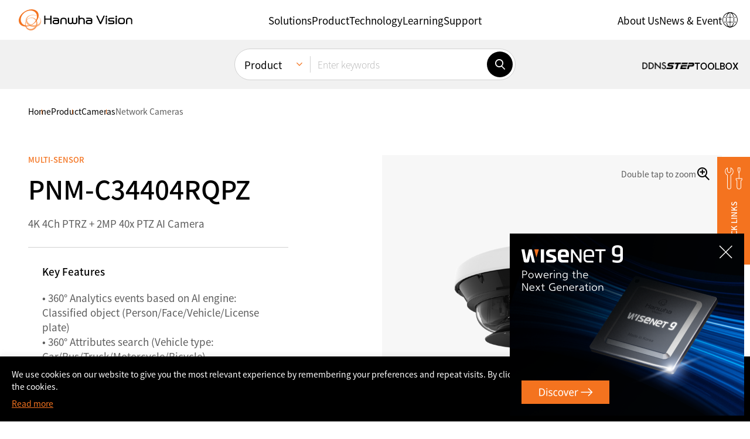

--- FILE ---
content_type: text/html; charset=UTF-8
request_url: https://www.hanwhavision.com/ar/products/camera/network/multi-sensor/pnm-c34404rqpz/
body_size: 34745
content:
<!DOCTYPE html>
<html lang="ar" sv="71" class="_debug">
<head>
	<meta charset="UTF-8">
	<meta name="viewport" content="width=device-width, initial-scale=1.0, maximum-scale=1.0, minimum-scale=1.0, user-scalable=yes">
	<meta name="format-detection" content="telephone=no">
	<link rel="profile" href="https://gmpg.org/xfn/11" />
	<link rel="shortcut icon" type="image/x-icon" href="https://www.hanwhavision.com/wp-content/themes/hanwha-vision-2024/assets/2024/img/logos/favicon.ico" />

		<meta name='zd-site-verification' content='1igh5tppr6ejqrpmylwp5qj' /> 	<meta name='zd-site-verification' content='5ulf3sd0ukv6yy011rw1f' /> 
		
	<!-- Google Tag Manager -->
	<script>(function(w,d,s,l,i){w[l]=w[l]||[];w[l].push({'gtm.start':
	new Date().getTime(),event:'gtm.js'});var f=d.getElementsByTagName(s)[0],
	j=d.createElement(s),dl=l!='dataLayer'?'&l='+l:'';j.async=true;j.src=
	'https://www.googletagmanager.com/gtm.js?id='+i+dl;f.parentNode.insertBefore(j,f);
	})(window,document,'script','dataLayer','GTM-TLCZHRP');</script>
	<!-- End Google Tag Manager -->

	
	
	
	<style>
	.ab-text{width:1px;height:1px;display:block;position:absolute;border:0;overflow:hidden}
	.mobile-only,.desktop-only,.hidden-in-gnb,.otgs-development-site-front-end{display:none}
	</style>

	<style>
	.section-notification-bar{position:relative;z-index:1;transform:translateY(-110%);transition:transform 0.3s}
	.section-notification-bar.opened{transform:translateY(0)}
	.section-notification-bar .notification-bar-block{padding:24px 48px}
	.section-notification-bar .notification-bar-close{position:absolute;top:0;bottom:0;right:12px;margin-top:auto;margin-bottom:auto;border:0;width:24px;height:24px;border-radius:24px;display:inline-flex;align-items:center;justify-content:center;font-size:12px;line-height:1;font-weight:bold;background-color:white}
	.section-notification-bar .notification-bar-close:hover{border:1px solid black}
	.section-notification-bar .notification-bar-block .content-wrapper a{color:white;text-decoration:underline}
	.section-notification-bar .notification-bar-block .content-wrapper a:hover{color:black}
	</style>

	<script>var langpack_noMoreItem = 'No more data available.';var langpack_selectItem = 'Select a category.';var langpack_selectNewProductsCat = 'Select a category for new product notifications.';var langpack_inputEmail = 'Enter your e-mail account.';var langpack_inputEmailDomain = 'Enter your e-mail domain.';var langpack_notCorrectEmail = 'Invalid e-mail address format.';var langpack_notExistData = 'There is no information.';var langpack_checkAgree = 'You must agree to the Privacy Policy to receive product notifications.';</script><meta name='robots' content='index, follow, max-image-preview:large, max-snippet:-1, max-video-preview:-1' />
<link rel="alternate" hreflang="en-us" href="https://www.hanwhavision.com/en/products/camera/network/multi-sensor/pnm-c34404rqpz/" />
<link rel="alternate" hreflang="ar" href="https://www.hanwhavision.com/ar/products/camera/network/multi-sensor/pnm-c34404rqpz/" />
<link rel="alternate" hreflang="ru" href="https://www.hanwhavision.com/ru/products/camera/network/multi-sensor/pnm-c34404rqpz/" />
<link rel="alternate" hreflang="jp" href="https://www.hanwhavision.com/jp/products/camera/network/multi-sensor/pnm-c34404rqpz/" />
<link rel="alternate" hreflang="vn" href="https://www.hanwhavision.com/vn/products/camera/network/multi-sensor/pnm-c34404rqpz/" />
<link rel="alternate" hreflang="en-sa" href="https://www.hanwhavision.com/en-sa/products/camera/network/multi-sensor/pnm-c34404rqpz/" />
<link rel="alternate" hreflang="en-sea" href="https://www.hanwhavision.com/en-sea/products/camera/network/multi-sensor/pnm-c34404rqpz/" />

	<!-- This site is optimized with the Yoast SEO plugin v21.6 - https://yoast.com/wordpress/plugins/seo/ -->
	<title>PNM-C34404RQPZ : Hanwha Vision - Global Vision Solution Provider</title>
	<link rel="canonical" href="https://www.hanwhavision.com/ar/products/camera/network/multi-sensor/pnm-c34404rqpz/" />
	<meta property="og:locale" content="ar_AR" />
	<meta property="og:type" content="article" />
	<meta property="og:title" content="PNM-C34404RQPZ : Hanwha Vision - Global Vision Solution Provider" />
	<meta property="og:description" content="Edge Computing and Edge AI are bringing computation and data storage closer to the data sources, reducing latency and enabling real-time data processing. This allows for faster response times and more efficient security operations." />
	<meta property="og:url" content="https://www.hanwhavision.com/ar/products/camera/network/multi-sensor/pnm-c34404rqpz/" />
	<meta property="og:site_name" content="Hanwha Vision - Global Vision Solution Provider" />
	<meta property="article:modified_time" content="2025-11-27T01:45:58+00:00" />
	<meta property="og:image" content="https://www.hanwhavision.com/wp-content/uploads/2023/08/PNM-C34404RQPZ_KO_white_01_M.png" />
	<meta property="og:image:width" content="2000" />
	<meta property="og:image:height" content="2000" />
	<meta property="og:image:type" content="image/png" />
	<meta name="twitter:card" content="summary_large_image" />
	<script type="application/ld+json" class="yoast-schema-graph">{"@context":"https://schema.org","@graph":[{"@type":"WebPage","@id":"https://www.hanwhavision.com/ar/products/camera/network/multi-sensor/pnm-c34404rqpz/","url":"https://www.hanwhavision.com/ar/products/camera/network/multi-sensor/pnm-c34404rqpz/","name":"PNM-C34404RQPZ : Hanwha Vision - Global Vision Solution Provider","isPartOf":{"@id":"https://www.hanwhavision.com/ko/#website"},"primaryImageOfPage":{"@id":"https://www.hanwhavision.com/ar/products/camera/network/multi-sensor/pnm-c34404rqpz/#primaryimage"},"image":{"@id":"https://www.hanwhavision.com/ar/products/camera/network/multi-sensor/pnm-c34404rqpz/#primaryimage"},"thumbnailUrl":"https://www.hanwhavision.com/wp-content/uploads/2023/08/PNM-C34404RQPZ_KO_white_01_M.png","datePublished":"2023-08-14T01:19:14+00:00","dateModified":"2025-11-27T01:45:58+00:00","breadcrumb":{"@id":"https://www.hanwhavision.com/ar/products/camera/network/multi-sensor/pnm-c34404rqpz/#breadcrumb"},"inLanguage":"ar","potentialAction":[{"@type":"ReadAction","target":["https://www.hanwhavision.com/ar/products/camera/network/multi-sensor/pnm-c34404rqpz/"]}]},{"@type":"ImageObject","inLanguage":"ar","@id":"https://www.hanwhavision.com/ar/products/camera/network/multi-sensor/pnm-c34404rqpz/#primaryimage","url":"https://www.hanwhavision.com/wp-content/uploads/2023/08/PNM-C34404RQPZ_KO_white_01_M.png","contentUrl":"https://www.hanwhavision.com/wp-content/uploads/2023/08/PNM-C34404RQPZ_KO_white_01_M.png","width":2000,"height":2000},{"@type":"BreadcrumbList","@id":"https://www.hanwhavision.com/ar/products/camera/network/multi-sensor/pnm-c34404rqpz/#breadcrumb","itemListElement":[{"@type":"ListItem","position":1,"name":"Home","item":"https://www.hanwhavision.com/ar/"},{"@type":"ListItem","position":2,"name":"Products","item":"https://www.hanwhavision.com/vn/products/%hws_products_cat%/"},{"@type":"ListItem","position":3,"name":"PNM-C34404RQPZ"}]},{"@type":"WebSite","@id":"https://www.hanwhavision.com/ko/#website","url":"https://www.hanwhavision.com/ko/","name":"Hanwha Vision - Global Vision Solution Provider","description":"","potentialAction":[{"@type":"SearchAction","target":{"@type":"EntryPoint","urlTemplate":"https://www.hanwhavision.com/ko/?s={search_term_string}"},"query-input":"required name=search_term_string"}],"inLanguage":"ar"}]}</script>
	<!-- / Yoast SEO plugin. -->


<link rel="alternate" type="application/rss+xml" title="Hanwha Vision - Global Vision Solution Provider &laquo; الخلاصة" href="https://www.hanwhavision.com/ar/feed/" />
<link rel="alternate" type="application/rss+xml" title="Hanwha Vision - Global Vision Solution Provider &laquo; خلاصة التعليقات" href="https://www.hanwhavision.com/ar/comments/feed/" />
<link rel='stylesheet' id='wp-block-library-css' href='https://www.hanwhavision.com/wp-includes/css/dist/block-library/style.min.css?ver=5a0c41dad63452e71f752050df8f7328' media='all' />
<style id='wp-block-library-theme-inline-css'>
.wp-block-audio figcaption{color:#555;font-size:13px;text-align:center}.is-dark-theme .wp-block-audio figcaption{color:hsla(0,0%,100%,.65)}.wp-block-audio{margin:0 0 1em}.wp-block-code{border:1px solid #ccc;border-radius:4px;font-family:Menlo,Consolas,monaco,monospace;padding:.8em 1em}.wp-block-embed figcaption{color:#555;font-size:13px;text-align:center}.is-dark-theme .wp-block-embed figcaption{color:hsla(0,0%,100%,.65)}.wp-block-embed{margin:0 0 1em}.blocks-gallery-caption{color:#555;font-size:13px;text-align:center}.is-dark-theme .blocks-gallery-caption{color:hsla(0,0%,100%,.65)}.wp-block-image figcaption{color:#555;font-size:13px;text-align:center}.is-dark-theme .wp-block-image figcaption{color:hsla(0,0%,100%,.65)}.wp-block-image{margin:0 0 1em}.wp-block-pullquote{border-bottom:4px solid;border-top:4px solid;color:currentColor;margin-bottom:1.75em}.wp-block-pullquote cite,.wp-block-pullquote footer,.wp-block-pullquote__citation{color:currentColor;font-size:.8125em;font-style:normal;text-transform:uppercase}.wp-block-quote{border-left:.25em solid;margin:0 0 1.75em;padding-left:1em}.wp-block-quote cite,.wp-block-quote footer{color:currentColor;font-size:.8125em;font-style:normal;position:relative}.wp-block-quote.has-text-align-right{border-left:none;border-right:.25em solid;padding-left:0;padding-right:1em}.wp-block-quote.has-text-align-center{border:none;padding-left:0}.wp-block-quote.is-large,.wp-block-quote.is-style-large,.wp-block-quote.is-style-plain{border:none}.wp-block-search .wp-block-search__label{font-weight:700}.wp-block-search__button{border:1px solid #ccc;padding:.375em .625em}:where(.wp-block-group.has-background){padding:1.25em 2.375em}.wp-block-separator.has-css-opacity{opacity:.4}.wp-block-separator{border:none;border-bottom:2px solid;margin-left:auto;margin-right:auto}.wp-block-separator.has-alpha-channel-opacity{opacity:1}.wp-block-separator:not(.is-style-wide):not(.is-style-dots){width:100px}.wp-block-separator.has-background:not(.is-style-dots){border-bottom:none;height:1px}.wp-block-separator.has-background:not(.is-style-wide):not(.is-style-dots){height:2px}.wp-block-table{margin:0 0 1em}.wp-block-table td,.wp-block-table th{word-break:normal}.wp-block-table figcaption{color:#555;font-size:13px;text-align:center}.is-dark-theme .wp-block-table figcaption{color:hsla(0,0%,100%,.65)}.wp-block-video figcaption{color:#555;font-size:13px;text-align:center}.is-dark-theme .wp-block-video figcaption{color:hsla(0,0%,100%,.65)}.wp-block-video{margin:0 0 1em}.wp-block-template-part.has-background{margin-bottom:0;margin-top:0;padding:1.25em 2.375em}
</style>
<style id='classic-theme-styles-inline-css'>
/*! This file is auto-generated */
.wp-block-button__link{color:#fff;background-color:#32373c;border-radius:9999px;box-shadow:none;text-decoration:none;padding:calc(.667em + 2px) calc(1.333em + 2px);font-size:1.125em}.wp-block-file__button{background:#32373c;color:#fff;text-decoration:none}
</style>
<style id='global-styles-inline-css'>
body{--wp--preset--color--black: #000000;--wp--preset--color--cyan-bluish-gray: #abb8c3;--wp--preset--color--white: #ffffff;--wp--preset--color--pale-pink: #f78da7;--wp--preset--color--vivid-red: #cf2e2e;--wp--preset--color--luminous-vivid-orange: #ff6900;--wp--preset--color--luminous-vivid-amber: #fcb900;--wp--preset--color--light-green-cyan: #7bdcb5;--wp--preset--color--vivid-green-cyan: #00d084;--wp--preset--color--pale-cyan-blue: #8ed1fc;--wp--preset--color--vivid-cyan-blue: #0693e3;--wp--preset--color--vivid-purple: #9b51e0;--wp--preset--gradient--vivid-cyan-blue-to-vivid-purple: linear-gradient(135deg,rgba(6,147,227,1) 0%,rgb(155,81,224) 100%);--wp--preset--gradient--light-green-cyan-to-vivid-green-cyan: linear-gradient(135deg,rgb(122,220,180) 0%,rgb(0,208,130) 100%);--wp--preset--gradient--luminous-vivid-amber-to-luminous-vivid-orange: linear-gradient(135deg,rgba(252,185,0,1) 0%,rgba(255,105,0,1) 100%);--wp--preset--gradient--luminous-vivid-orange-to-vivid-red: linear-gradient(135deg,rgba(255,105,0,1) 0%,rgb(207,46,46) 100%);--wp--preset--gradient--very-light-gray-to-cyan-bluish-gray: linear-gradient(135deg,rgb(238,238,238) 0%,rgb(169,184,195) 100%);--wp--preset--gradient--cool-to-warm-spectrum: linear-gradient(135deg,rgb(74,234,220) 0%,rgb(151,120,209) 20%,rgb(207,42,186) 40%,rgb(238,44,130) 60%,rgb(251,105,98) 80%,rgb(254,248,76) 100%);--wp--preset--gradient--blush-light-purple: linear-gradient(135deg,rgb(255,206,236) 0%,rgb(152,150,240) 100%);--wp--preset--gradient--blush-bordeaux: linear-gradient(135deg,rgb(254,205,165) 0%,rgb(254,45,45) 50%,rgb(107,0,62) 100%);--wp--preset--gradient--luminous-dusk: linear-gradient(135deg,rgb(255,203,112) 0%,rgb(199,81,192) 50%,rgb(65,88,208) 100%);--wp--preset--gradient--pale-ocean: linear-gradient(135deg,rgb(255,245,203) 0%,rgb(182,227,212) 50%,rgb(51,167,181) 100%);--wp--preset--gradient--electric-grass: linear-gradient(135deg,rgb(202,248,128) 0%,rgb(113,206,126) 100%);--wp--preset--gradient--midnight: linear-gradient(135deg,rgb(2,3,129) 0%,rgb(40,116,252) 100%);--wp--preset--font-size--small: 13px;--wp--preset--font-size--medium: 20px;--wp--preset--font-size--large: 36px;--wp--preset--font-size--x-large: 42px;--wp--preset--spacing--20: 0.44rem;--wp--preset--spacing--30: 0.67rem;--wp--preset--spacing--40: 1rem;--wp--preset--spacing--50: 1.5rem;--wp--preset--spacing--60: 2.25rem;--wp--preset--spacing--70: 3.38rem;--wp--preset--spacing--80: 5.06rem;--wp--preset--shadow--natural: 6px 6px 9px rgba(0, 0, 0, 0.2);--wp--preset--shadow--deep: 12px 12px 50px rgba(0, 0, 0, 0.4);--wp--preset--shadow--sharp: 6px 6px 0px rgba(0, 0, 0, 0.2);--wp--preset--shadow--outlined: 6px 6px 0px -3px rgba(255, 255, 255, 1), 6px 6px rgba(0, 0, 0, 1);--wp--preset--shadow--crisp: 6px 6px 0px rgba(0, 0, 0, 1);}:where(.is-layout-flex){gap: 0.5em;}:where(.is-layout-grid){gap: 0.5em;}body .is-layout-flow > .alignleft{float: left;margin-inline-start: 0;margin-inline-end: 2em;}body .is-layout-flow > .alignright{float: right;margin-inline-start: 2em;margin-inline-end: 0;}body .is-layout-flow > .aligncenter{margin-left: auto !important;margin-right: auto !important;}body .is-layout-constrained > .alignleft{float: left;margin-inline-start: 0;margin-inline-end: 2em;}body .is-layout-constrained > .alignright{float: right;margin-inline-start: 2em;margin-inline-end: 0;}body .is-layout-constrained > .aligncenter{margin-left: auto !important;margin-right: auto !important;}body .is-layout-constrained > :where(:not(.alignleft):not(.alignright):not(.alignfull)){max-width: var(--wp--style--global--content-size);margin-left: auto !important;margin-right: auto !important;}body .is-layout-constrained > .alignwide{max-width: var(--wp--style--global--wide-size);}body .is-layout-flex{display: flex;}body .is-layout-flex{flex-wrap: wrap;align-items: center;}body .is-layout-flex > *{margin: 0;}body .is-layout-grid{display: grid;}body .is-layout-grid > *{margin: 0;}:where(.wp-block-columns.is-layout-flex){gap: 2em;}:where(.wp-block-columns.is-layout-grid){gap: 2em;}:where(.wp-block-post-template.is-layout-flex){gap: 1.25em;}:where(.wp-block-post-template.is-layout-grid){gap: 1.25em;}.has-black-color{color: var(--wp--preset--color--black) !important;}.has-cyan-bluish-gray-color{color: var(--wp--preset--color--cyan-bluish-gray) !important;}.has-white-color{color: var(--wp--preset--color--white) !important;}.has-pale-pink-color{color: var(--wp--preset--color--pale-pink) !important;}.has-vivid-red-color{color: var(--wp--preset--color--vivid-red) !important;}.has-luminous-vivid-orange-color{color: var(--wp--preset--color--luminous-vivid-orange) !important;}.has-luminous-vivid-amber-color{color: var(--wp--preset--color--luminous-vivid-amber) !important;}.has-light-green-cyan-color{color: var(--wp--preset--color--light-green-cyan) !important;}.has-vivid-green-cyan-color{color: var(--wp--preset--color--vivid-green-cyan) !important;}.has-pale-cyan-blue-color{color: var(--wp--preset--color--pale-cyan-blue) !important;}.has-vivid-cyan-blue-color{color: var(--wp--preset--color--vivid-cyan-blue) !important;}.has-vivid-purple-color{color: var(--wp--preset--color--vivid-purple) !important;}.has-black-background-color{background-color: var(--wp--preset--color--black) !important;}.has-cyan-bluish-gray-background-color{background-color: var(--wp--preset--color--cyan-bluish-gray) !important;}.has-white-background-color{background-color: var(--wp--preset--color--white) !important;}.has-pale-pink-background-color{background-color: var(--wp--preset--color--pale-pink) !important;}.has-vivid-red-background-color{background-color: var(--wp--preset--color--vivid-red) !important;}.has-luminous-vivid-orange-background-color{background-color: var(--wp--preset--color--luminous-vivid-orange) !important;}.has-luminous-vivid-amber-background-color{background-color: var(--wp--preset--color--luminous-vivid-amber) !important;}.has-light-green-cyan-background-color{background-color: var(--wp--preset--color--light-green-cyan) !important;}.has-vivid-green-cyan-background-color{background-color: var(--wp--preset--color--vivid-green-cyan) !important;}.has-pale-cyan-blue-background-color{background-color: var(--wp--preset--color--pale-cyan-blue) !important;}.has-vivid-cyan-blue-background-color{background-color: var(--wp--preset--color--vivid-cyan-blue) !important;}.has-vivid-purple-background-color{background-color: var(--wp--preset--color--vivid-purple) !important;}.has-black-border-color{border-color: var(--wp--preset--color--black) !important;}.has-cyan-bluish-gray-border-color{border-color: var(--wp--preset--color--cyan-bluish-gray) !important;}.has-white-border-color{border-color: var(--wp--preset--color--white) !important;}.has-pale-pink-border-color{border-color: var(--wp--preset--color--pale-pink) !important;}.has-vivid-red-border-color{border-color: var(--wp--preset--color--vivid-red) !important;}.has-luminous-vivid-orange-border-color{border-color: var(--wp--preset--color--luminous-vivid-orange) !important;}.has-luminous-vivid-amber-border-color{border-color: var(--wp--preset--color--luminous-vivid-amber) !important;}.has-light-green-cyan-border-color{border-color: var(--wp--preset--color--light-green-cyan) !important;}.has-vivid-green-cyan-border-color{border-color: var(--wp--preset--color--vivid-green-cyan) !important;}.has-pale-cyan-blue-border-color{border-color: var(--wp--preset--color--pale-cyan-blue) !important;}.has-vivid-cyan-blue-border-color{border-color: var(--wp--preset--color--vivid-cyan-blue) !important;}.has-vivid-purple-border-color{border-color: var(--wp--preset--color--vivid-purple) !important;}.has-vivid-cyan-blue-to-vivid-purple-gradient-background{background: var(--wp--preset--gradient--vivid-cyan-blue-to-vivid-purple) !important;}.has-light-green-cyan-to-vivid-green-cyan-gradient-background{background: var(--wp--preset--gradient--light-green-cyan-to-vivid-green-cyan) !important;}.has-luminous-vivid-amber-to-luminous-vivid-orange-gradient-background{background: var(--wp--preset--gradient--luminous-vivid-amber-to-luminous-vivid-orange) !important;}.has-luminous-vivid-orange-to-vivid-red-gradient-background{background: var(--wp--preset--gradient--luminous-vivid-orange-to-vivid-red) !important;}.has-very-light-gray-to-cyan-bluish-gray-gradient-background{background: var(--wp--preset--gradient--very-light-gray-to-cyan-bluish-gray) !important;}.has-cool-to-warm-spectrum-gradient-background{background: var(--wp--preset--gradient--cool-to-warm-spectrum) !important;}.has-blush-light-purple-gradient-background{background: var(--wp--preset--gradient--blush-light-purple) !important;}.has-blush-bordeaux-gradient-background{background: var(--wp--preset--gradient--blush-bordeaux) !important;}.has-luminous-dusk-gradient-background{background: var(--wp--preset--gradient--luminous-dusk) !important;}.has-pale-ocean-gradient-background{background: var(--wp--preset--gradient--pale-ocean) !important;}.has-electric-grass-gradient-background{background: var(--wp--preset--gradient--electric-grass) !important;}.has-midnight-gradient-background{background: var(--wp--preset--gradient--midnight) !important;}.has-small-font-size{font-size: var(--wp--preset--font-size--small) !important;}.has-medium-font-size{font-size: var(--wp--preset--font-size--medium) !important;}.has-large-font-size{font-size: var(--wp--preset--font-size--large) !important;}.has-x-large-font-size{font-size: var(--wp--preset--font-size--x-large) !important;}
.wp-block-navigation a:where(:not(.wp-element-button)){color: inherit;}
:where(.wp-block-post-template.is-layout-flex){gap: 1.25em;}:where(.wp-block-post-template.is-layout-grid){gap: 1.25em;}
:where(.wp-block-columns.is-layout-flex){gap: 2em;}:where(.wp-block-columns.is-layout-grid){gap: 2em;}
.wp-block-pullquote{font-size: 1.5em;line-height: 1.6;}
</style>
<link rel='stylesheet' id='contact-form-7-css' href='https://www.hanwhavision.com/wp-content/plugins/contact-form-7/includes/css/styles.css?ver=5.8.4' media='all' />
<link rel='stylesheet' id='dflip-icons-style-css' href='https://www.hanwhavision.com/wp-content/plugins/dflip/assets/css/themify-icons.min.css?ver=1.7.6.2' media='all' />
<link rel='stylesheet' id='dflip-style-css' href='https://www.hanwhavision.com/wp-content/plugins/dflip/assets/css/dflip.min.css?ver=1.7.6.2' media='all' />
<link rel='stylesheet' id='popup-maker-site-css' href='https://www.hanwhavision.com/wp-content/plugins/popup-maker/assets/css/pum-site.min.css?ver=1.18.2' media='all' />
<style id='popup-maker-site-inline-css'>
/* Popup Google Fonts */
@import url('//fonts.googleapis.com/css?family=Montserrat:100');

/* Popup Theme 1310683: Notice (Top) */
.pum-theme-1310683, .pum-theme-notice-top { background-color: rgba( 255, 255, 255, 0.00 ) } 
.pum-theme-1310683 .pum-container, .pum-theme-notice-top .pum-container { padding: 12px; border-radius: 0px; border: 1px none #000000; box-shadow: 0px 0px 0px 0px rgba( 255, 255, 255, 0.00 ); background-color: rgba( 0, 0, 0, 1.00 ) } 
.pum-theme-1310683 .pum-title, .pum-theme-notice-top .pum-title { color: #ffffff; text-align: left; text-shadow: 0px 0px 0px rgba( 2, 2, 2, 0.23 ); font-family: inherit; font-weight: 400; font-size: 32px; line-height: 36px } 
.pum-theme-1310683 .pum-content, .pum-theme-notice-top .pum-content { color: #ffffff; font-family: inherit; font-weight: 400 } 
.pum-theme-1310683 .pum-content + .pum-close, .pum-theme-notice-top .pum-content + .pum-close { position: absolute; height: auto; width: auto; left: auto; right: 0px; bottom: auto; top: 0px; padding: 12px; color: #ffffff; font-family: inherit; font-weight: 400; font-size: 12px; line-height: 36px; border: 1px none #ffffff; border-radius: 0px; box-shadow: 1px 1px 3px 0px rgba( 2, 2, 2, 0.23 ); text-shadow: 0px 0px 0px rgba( 0, 0, 0, 0.23 ); background-color: rgba( 0, 0, 0, 0.00 ) } 

/* Popup Theme 1006640: Text Theme */
.pum-theme-1006640, .pum-theme-text-theme { background-color: rgba( 255, 255, 255, 1.00 ) } 
.pum-theme-1006640 .pum-container, .pum-theme-text-theme .pum-container { padding: 18px; border-radius: 0px; border: 1px none #000000; box-shadow: 1px 1px 3px 0px rgba( 2, 2, 2, 0.23 ); background-color: rgba( 249, 249, 249, 1.00 ) } 
.pum-theme-1006640 .pum-title, .pum-theme-text-theme .pum-title { color: #000000; text-align: left; text-shadow: 0px 0px 0px rgba( 2, 2, 2, 0.23 ); font-family: inherit; font-weight: 400; font-size: 32px; line-height: 36px } 
.pum-theme-1006640 .pum-content, .pum-theme-text-theme .pum-content { color: #8c8c8c; font-family: inherit; font-weight: 400 } 
.pum-theme-1006640 .pum-content + .pum-close, .pum-theme-text-theme .pum-content + .pum-close { position: absolute; height: auto; width: auto; left: auto; right: 0px; bottom: auto; top: 0px; padding: 8px; color: #ffffff; font-family: inherit; font-weight: 400; font-size: 12px; line-height: 36px; border: 1px none #ffffff; border-radius: 0px; box-shadow: 1px 1px 3px 0px rgba( 2, 2, 2, 0.23 ); text-shadow: 0px 0px 0px rgba( 0, 0, 0, 0.23 ); background-color: rgba( 0, 183, 205, 1.00 ) } 

/* Popup Theme 2790: Default Theme */
.pum-theme-2790, .pum-theme-default-theme { background-color: rgba( 255, 255, 255, 1.00 ) } 
.pum-theme-2790 .pum-container, .pum-theme-default-theme .pum-container { padding: 18px; border-radius: 0px; border: 1px none #000000; box-shadow: 1px 1px 3px 0px rgba( 2, 2, 2, 0.23 ); background-color: rgba( 249, 249, 249, 1.00 ) } 
.pum-theme-2790 .pum-title, .pum-theme-default-theme .pum-title { color: #000000; text-align: left; text-shadow: 0px 0px 0px rgba( 2, 2, 2, 0.23 ); font-family: inherit; font-weight: 400; font-size: 32px; font-style: normal; line-height: 36px } 
.pum-theme-2790 .pum-content, .pum-theme-default-theme .pum-content { color: #8c8c8c; font-family: inherit; font-weight: 400; font-style: inherit } 
.pum-theme-2790 .pum-content + .pum-close, .pum-theme-default-theme .pum-content + .pum-close { position: absolute; height: auto; width: auto; left: auto; right: 0px; bottom: auto; top: 0px; padding: 8px; color: #ffffff; font-family: inherit; font-weight: 400; font-size: 12px; font-style: inherit; line-height: 36px; border: 1px none #ffffff; border-radius: 0px; box-shadow: 1px 1px 3px 0px rgba( 2, 2, 2, 0.23 ); text-shadow: 0px 0px 0px rgba( 0, 0, 0, 0.23 ); background-color: rgba( 0, 183, 205, 1.00 ) } 

/* Popup Theme 2791: Light Box */
.pum-theme-2791, .pum-theme-lightbox { background-color: rgba( 0, 0, 0, 0.60 ) } 
.pum-theme-2791 .pum-container, .pum-theme-lightbox .pum-container { padding: 18px; border-radius: 3px; border: 8px solid #000000; box-shadow: 0px 0px 30px 0px rgba( 2, 2, 2, 1.00 ); background-color: rgba( 255, 255, 255, 1.00 ) } 
.pum-theme-2791 .pum-title, .pum-theme-lightbox .pum-title { color: #000000; text-align: left; text-shadow: 0px 0px 0px rgba( 2, 2, 2, 0.23 ); font-family: inherit; font-weight: 100; font-size: 32px; line-height: 36px } 
.pum-theme-2791 .pum-content, .pum-theme-lightbox .pum-content { color: #000000; font-family: inherit; font-weight: 100 } 
.pum-theme-2791 .pum-content + .pum-close, .pum-theme-lightbox .pum-content + .pum-close { position: absolute; height: 26px; width: 26px; left: auto; right: -13px; bottom: auto; top: -13px; padding: 0px; color: #ffffff; font-family: Arial; font-weight: 100; font-size: 24px; line-height: 24px; border: 2px solid #ffffff; border-radius: 26px; box-shadow: 0px 0px 15px 1px rgba( 2, 2, 2, 0.75 ); text-shadow: 0px 0px 0px rgba( 0, 0, 0, 0.23 ); background-color: rgba( 0, 0, 0, 1.00 ) } 

/* Popup Theme 2792: Enterprise Blue */
.pum-theme-2792, .pum-theme-enterprise-blue { background-color: rgba( 0, 0, 0, 0.70 ) } 
.pum-theme-2792 .pum-container, .pum-theme-enterprise-blue .pum-container { padding: 28px; border-radius: 5px; border: 1px none #000000; box-shadow: 0px 10px 25px 4px rgba( 2, 2, 2, 0.50 ); background-color: rgba( 255, 255, 255, 1.00 ) } 
.pum-theme-2792 .pum-title, .pum-theme-enterprise-blue .pum-title { color: #315b7c; text-align: left; text-shadow: 0px 0px 0px rgba( 2, 2, 2, 0.23 ); font-family: inherit; font-weight: 100; font-size: 34px; line-height: 36px } 
.pum-theme-2792 .pum-content, .pum-theme-enterprise-blue .pum-content { color: #2d2d2d; font-family: inherit; font-weight: 100 } 
.pum-theme-2792 .pum-content + .pum-close, .pum-theme-enterprise-blue .pum-content + .pum-close { position: absolute; height: 28px; width: 28px; left: auto; right: 8px; bottom: auto; top: 8px; padding: 4px; color: #ffffff; font-family: Times New Roman; font-weight: 100; font-size: 20px; line-height: 20px; border: 1px none #ffffff; border-radius: 42px; box-shadow: 0px 0px 0px 0px rgba( 2, 2, 2, 0.23 ); text-shadow: 0px 0px 0px rgba( 0, 0, 0, 0.23 ); background-color: rgba( 49, 91, 124, 1.00 ) } 

/* Popup Theme 2793: Hello Box */
.pum-theme-2793, .pum-theme-hello-box { background-color: rgba( 0, 0, 0, 0.75 ) } 
.pum-theme-2793 .pum-container, .pum-theme-hello-box .pum-container { padding: 30px; border-radius: 80px; border: 14px solid #81d742; box-shadow: 0px 0px 0px 0px rgba( 2, 2, 2, 0.00 ); background-color: rgba( 255, 255, 255, 1.00 ) } 
.pum-theme-2793 .pum-title, .pum-theme-hello-box .pum-title { color: #2d2d2d; text-align: left; text-shadow: 0px 0px 0px rgba( 2, 2, 2, 0.23 ); font-family: Montserrat; font-weight: 100; font-size: 32px; line-height: 36px } 
.pum-theme-2793 .pum-content, .pum-theme-hello-box .pum-content { color: #2d2d2d; font-family: inherit; font-weight: 100 } 
.pum-theme-2793 .pum-content + .pum-close, .pum-theme-hello-box .pum-content + .pum-close { position: absolute; height: auto; width: auto; left: auto; right: -30px; bottom: auto; top: -30px; padding: 0px; color: #2d2d2d; font-family: Times New Roman; font-weight: 100; font-size: 32px; line-height: 28px; border: 1px none #ffffff; border-radius: 28px; box-shadow: 0px 0px 0px 0px rgba( 2, 2, 2, 0.23 ); text-shadow: 0px 0px 0px rgba( 0, 0, 0, 0.23 ); background-color: rgba( 255, 255, 255, 1.00 ) } 

/* Popup Theme 2794: Cutting Edge */
.pum-theme-2794, .pum-theme-cutting-edge { background-color: rgba( 0, 0, 0, 0.50 ) } 
.pum-theme-2794 .pum-container, .pum-theme-cutting-edge .pum-container { padding: 18px; border-radius: 0px; border: 1px none #000000; box-shadow: 0px 10px 25px 0px rgba( 2, 2, 2, 0.50 ); background-color: rgba( 30, 115, 190, 1.00 ) } 
.pum-theme-2794 .pum-title, .pum-theme-cutting-edge .pum-title { color: #ffffff; text-align: left; text-shadow: 0px 0px 0px rgba( 2, 2, 2, 0.23 ); font-family: Sans-Serif; font-weight: 100; font-size: 26px; line-height: 28px } 
.pum-theme-2794 .pum-content, .pum-theme-cutting-edge .pum-content { color: #ffffff; font-family: inherit; font-weight: 100 } 
.pum-theme-2794 .pum-content + .pum-close, .pum-theme-cutting-edge .pum-content + .pum-close { position: absolute; height: 24px; width: 24px; left: auto; right: 0px; bottom: auto; top: 0px; padding: 0px; color: #1e73be; font-family: Times New Roman; font-weight: 100; font-size: 32px; line-height: 24px; border: 1px none #ffffff; border-radius: 0px; box-shadow: -1px 1px 1px 0px rgba( 2, 2, 2, 0.10 ); text-shadow: -1px 1px 1px rgba( 0, 0, 0, 0.10 ); background-color: rgba( 238, 238, 34, 1.00 ) } 

/* Popup Theme 2795: Framed Border */
.pum-theme-2795, .pum-theme-framed-border { background-color: rgba( 255, 255, 255, 0.50 ) } 
.pum-theme-2795 .pum-container, .pum-theme-framed-border .pum-container { padding: 18px; border-radius: 0px; border: 20px outset #dd3333; box-shadow: 1px 1px 3px 0px rgba( 2, 2, 2, 0.97 ) inset; background-color: rgba( 255, 251, 239, 1.00 ) } 
.pum-theme-2795 .pum-title, .pum-theme-framed-border .pum-title { color: #000000; text-align: left; text-shadow: 0px 0px 0px rgba( 2, 2, 2, 0.23 ); font-family: inherit; font-weight: 100; font-size: 32px; line-height: 36px } 
.pum-theme-2795 .pum-content, .pum-theme-framed-border .pum-content { color: #2d2d2d; font-family: inherit; font-weight: 100 } 
.pum-theme-2795 .pum-content + .pum-close, .pum-theme-framed-border .pum-content + .pum-close { position: absolute; height: 20px; width: 20px; left: auto; right: -20px; bottom: auto; top: -20px; padding: 0px; color: #ffffff; font-family: Tahoma; font-weight: 700; font-size: 16px; line-height: 18px; border: 1px none #ffffff; border-radius: 0px; box-shadow: 0px 0px 0px 0px rgba( 2, 2, 2, 0.23 ); text-shadow: 0px 0px 0px rgba( 0, 0, 0, 0.23 ); background-color: rgba( 0, 0, 0, 0.55 ) } 

/* Popup Theme 2796: Floating Bar - Soft Blue */
.pum-theme-2796, .pum-theme-floating-bar { background-color: rgba( 255, 255, 255, 0.00 ) } 
.pum-theme-2796 .pum-container, .pum-theme-floating-bar .pum-container { padding: 8px; border-radius: 0px; border: 1px none #000000; box-shadow: 1px 1px 3px 0px rgba( 2, 2, 2, 0.23 ); background-color: rgba( 238, 246, 252, 1.00 ) } 
.pum-theme-2796 .pum-title, .pum-theme-floating-bar .pum-title { color: #505050; text-align: left; text-shadow: 0px 0px 0px rgba( 2, 2, 2, 0.23 ); font-family: inherit; font-weight: 400; font-size: 32px; line-height: 36px } 
.pum-theme-2796 .pum-content, .pum-theme-floating-bar .pum-content { color: #505050; font-family: inherit; font-weight: 400 } 
.pum-theme-2796 .pum-content + .pum-close, .pum-theme-floating-bar .pum-content + .pum-close { position: absolute; height: 18px; width: 18px; left: auto; right: 5px; bottom: auto; top: 50%; padding: 0px; color: #505050; font-family: Sans-Serif; font-weight: 700; font-size: 15px; line-height: 18px; border: 1px solid #505050; border-radius: 15px; box-shadow: 0px 0px 0px 0px rgba( 2, 2, 2, 0.00 ); text-shadow: 0px 0px 0px rgba( 0, 0, 0, 0.00 ); background-color: rgba( 255, 255, 255, 0.00 ); transform: translate(0, -50%) } 

/* Popup Theme 2797: Content Only - For use with page builders or block editor */
.pum-theme-2797, .pum-theme-content-only { background-color: rgba( 0, 0, 0, 0.70 ) } 
.pum-theme-2797 .pum-container, .pum-theme-content-only .pum-container { padding: 0px; border-radius: 0px; border: 1px none #000000; box-shadow: 0px 0px 0px 0px rgba( 2, 2, 2, 0.00 ) } 
.pum-theme-2797 .pum-title, .pum-theme-content-only .pum-title { color: #000000; text-align: left; text-shadow: 0px 0px 0px rgba( 2, 2, 2, 0.23 ); font-family: inherit; font-weight: 400; font-size: 32px; line-height: 36px } 
.pum-theme-2797 .pum-content, .pum-theme-content-only .pum-content { color: #8c8c8c; font-family: inherit; font-weight: 400 } 
.pum-theme-2797 .pum-content + .pum-close, .pum-theme-content-only .pum-content + .pum-close { position: absolute; height: 18px; width: 18px; left: auto; right: 7px; bottom: auto; top: 7px; padding: 0px; color: #000000; font-family: inherit; font-weight: 700; font-size: 20px; line-height: 20px; border: 1px none #ffffff; border-radius: 15px; box-shadow: 0px 0px 0px 0px rgba( 2, 2, 2, 0.00 ); text-shadow: 0px 0px 0px rgba( 0, 0, 0, 0.00 ); background-color: rgba( 255, 255, 255, 0.00 ) } 

#pum-1426286 {z-index: 1999999999}
#pum-1647996 {z-index: 1999999999}
#pum-1398806 {z-index: 1999999999}
#pum-1518384 {z-index: 1999999999}

</style>
<link rel='stylesheet' id='hws-style-2024-css' href='https://www.hanwhavision.com/wp-content/themes/hanwha-vision-2024/assets/2024/css/style.css?ver=2.1.4' media='all' />
<script src="https://www.hanwhavision.com/wp-includes/js/jquery/jquery.min.js?ver=3.7.1" id="jquery-core-js"></script>
<script src="https://www.hanwhavision.com/wp-includes/js/jquery/jquery-migrate.min.js?ver=3.4.1" id="jquery-migrate-js"></script>
<script id="wpml-cookie-js-extra">
var wpml_cookies = {"wp-wpml_current_language":{"value":"ar","expires":1,"path":"\/"}};
var wpml_cookies = {"wp-wpml_current_language":{"value":"ar","expires":1,"path":"\/"}};
</script>
<script src="https://www.hanwhavision.com/wp-content/plugins/sitepress-multilingual-cms/res/js/cookies/language-cookie.js?ver=4.6.7" id="wpml-cookie-js"></script>
<link rel="https://api.w.org/" href="https://www.hanwhavision.com/ar/wp-json/" /><link rel="alternate" type="application/json" href="https://www.hanwhavision.com/ar/wp-json/wp/v2/hws_products/1409904" /><link rel="alternate" type="application/json+oembed" href="https://www.hanwhavision.com/ar/wp-json/oembed/1.0/embed?url=https%3A%2F%2Fwww.hanwhavision.com%2Far%2Fproducts%2Fcamera%2Fnetwork%2Fmulti-sensor%2Fpnm-c34404rqpz%2F" />
<link rel="alternate" type="text/xml+oembed" href="https://www.hanwhavision.com/ar/wp-json/oembed/1.0/embed?url=https%3A%2F%2Fwww.hanwhavision.com%2Far%2Fproducts%2Fcamera%2Fnetwork%2Fmulti-sensor%2Fpnm-c34404rqpz%2F&#038;format=xml" />
<meta name="generator" content="WPML ver:4.6.7 stt:5,1,66,29,45,68,69,67;" />
<script> var ajax_url = "https://www.hanwhavision.com/wp-admin/admin-ajax.php"</script><script data-cfasync="false"> var dFlipLocation = "https://www.hanwhavision.com/wp-content/plugins/dflip/assets/"; var dFlipWPGlobal = {"text":{"toggleSound":"Turn on\/off Sound","toggleThumbnails":"Toggle Thumbnails","toggleOutline":"Toggle Outline\/Bookmark","previousPage":"Previous Page","nextPage":"Next Page","toggleFullscreen":"Toggle Fullscreen","zoomIn":"Zoom In","zoomOut":"Zoom Out","toggleHelp":"Toggle Help","singlePageMode":"Single Page Mode","doublePageMode":"Double Page Mode","downloadPDFFile":"Download PDF File","gotoFirstPage":"Goto First Page","gotoLastPage":"Goto Last Page","share":"Share","mailSubject":"I wanted you to see this FlipBook","mailBody":"Check out this site {{url}}","loading":"Loading"},"moreControls":"download,pageMode,startPage,endPage,sound","hideControls":"","scrollWheel":"true","backgroundColor":"#777","backgroundImage":"","height":"auto","paddingLeft":"20","paddingRight":"20","controlsPosition":"bottom","duration":800,"soundEnable":"true","enableDownload":"true","enableAnalytics":"false","webgl":"true","hard":"none","maxTextureSize":"1600","rangeChunkSize":"524288","zoomRatio":1.5,"stiffness":3,"pageMode":"0","singlePageMode":"0","pageSize":"0","autoPlay":"false","autoPlayDuration":5000,"autoPlayStart":"false","linkTarget":"2","sharePrefix":"flipbook-"};</script><link rel="icon" href="https://www.hanwhavision.com/wp-content/uploads/2024/02/cropped-hanwha-favicon-512x512-1-32x32.png" sizes="32x32" />
<link rel="icon" href="https://www.hanwhavision.com/wp-content/uploads/2024/02/cropped-hanwha-favicon-512x512-1-192x192.png" sizes="192x192" />
<link rel="apple-touch-icon" href="https://www.hanwhavision.com/wp-content/uploads/2024/02/cropped-hanwha-favicon-512x512-1-180x180.png" />
<meta name="msapplication-TileImage" content="https://www.hanwhavision.com/wp-content/uploads/2024/02/cropped-hanwha-favicon-512x512-1-270x270.png" />

		
	</head>
<body class="hws_products-template-default single single-hws_products postid-1409904 wp-embed-responsive elementor-default" data-bs-spy="scroll" data-bs-target="#ProductTabSection" data-bs-smooth-scroll="true">

	
	


<div class="preloader" id="GlobalLoader" style="display: none">
	<div class="loading-inner-container">
		<div class="loading-block">
			<div class="loading-title-block">
				<div class="spinner"></div>
								<h3 class="title">LOADING SEARCH RESULTS</h3>
				
								<p class="p2 body">Loading for more accurate data retrieval</p>
							</div>

			<div class="loading-content-block">
								<h4 class="heading">WHAT'S NEW</h4>
				
								<div class="css-scroll-box">
					<div class="css-slider-wrapper count-2">
												<div class="css-slide">
																					<p class="p-label ribbon">NEW PRODUCT</p>
							
							<div class="css-box">
																<div class="thumb-cell">
									<img src="https://www.hanwhavision.com/wp-content/uploads/2025/09/PNV-A9082RZ_01_M-150x150.png" class="thumb" alt="" />
																	</div>
								<div class="content-cell">
																											<h5 class="title">PNV-A7082RZ</h5>
									
																											<p class="p3 body">4MP AI Outdoor Vandal Dome Camera</p>
																	</div>
							</div>
						</div>
												<div class="css-slide">
																					<p class="p-label ribbon">NEW PRODUCT</p>
							
							<div class="css-box">
																<div class="thumb-cell">
									<img src="https://www.hanwhavision.com/wp-content/uploads/2025/03/TNM-C2812TDRTNM-C2822TDR_01_M-150x150.png" class="thumb" alt="" />
																	</div>
								<div class="content-cell">
																											<h5 class="title">TNM-C2712TDR</h5>
									
																											<p class="p3 body">Early Fire Detection Bi-spectrum Thermal Camera</p>
																	</div>
							</div>
						</div>
											</div>
				</div>
			</div>
		</div>
	</div>
</div>


	<div class="site-wrapper">
		<div id="page" class="site">

			<header id="masthead" class="site-header">
				<section class="section-header-navigation">
					<div class="header-nav-block">
						<div class="header-logo">
							<a href="https://www.hanwhavision.com/ar/"><img src="https://www.hanwhavision.com/wp-content/themes/hanwha-vision-2024/assets/2024/img/logos/logo-en.svg" width="150" class="site-logo" alt="Hanwha Vision Logo" /><span class="ab-text">한화비전</span></a>
						</div>

						<div class="header-nav-backdrop"></div>

						<button class="btn-icon mobile-nav-open-btn nav-mobile-only"><span class="icon-font icon-menu"></span></button>

						<div class="header-nav-wrapper">	
							<div class="header-nav-wrapper-container">
								<div class="mobile-nav-header nav-mobile-only">
									<button class="btn-icon mobile-nav-close-btn"><span class="icon-font icon-cross"></span></button>
								</div>

								<nav class="header-navigation header-nav-primary" aria-label="Header Primary Menu"><div class="header-navigation-container"><ul id="menu-header" class="site-menu"><li class="menu-item menu-item-type-custom menu-item-object-custom menu-item-has-children menu-item-1508646"><a href="/ar/solutions/" role="button"><span class="menu-item-text p-nav-0">Solutions</span></a>
<div class="menu-panel ">
	<div class="menu-panel-container">
		<div class="menu-panel-inner">
			<div class="menu-title">
				<div class="menu-title-container">
					<button class="btn-icon mobile-nav-back-btn nav-mobile-only"><span class="icon-font icon-arrow-left"></span></button>
					<a href="#" role="button"><span class="menu-item-text p-nav-1">Solutions</span></a>
					<span class="icon-font icon-arrow-right nav-desktop-only"></span>
					<button class="btn-icon mobile-nav-close-btn nav-mobile-only"><span class="icon-font icon-cross"></span></button>
				</div>
			</div>

<ul class="sub-menu">
	<li class="menu-item menu-item-type-custom menu-item-object-custom menu-item-1450783"><a href="/ar/solutions/retail/"><span class="menu-item-text p-nav-2">Retail <span>NEW</span></span></a></li>
	<li class="menu-item menu-item-type-custom menu-item-object-custom menu-item-1450784"><a href="/ar/solutions/healthcare/"><span class="menu-item-text p-nav-2">Healthcare <span>NEW</span></span></a></li>
	<li class="menu-item menu-item-type-custom menu-item-object-custom menu-item-1450785"><a href="/ar/solutions/city-surveillance/"><span class="menu-item-text p-nav-2">City Surveillance</span></a></li>
	<li class="menu-item menu-item-type-custom menu-item-object-custom menu-item-1450786"><a href="/ar/solutions/oilandgas/"><span class="menu-item-text p-nav-2">Oil · Gas</span></a></li>
	<li class="menu-item menu-item-type-custom menu-item-object-custom menu-item-1450790"><a href="/ar/solutions/education/"><span class="menu-item-text p-nav-2">Education</span></a></li>
	<li class="menu-item menu-item-type-custom menu-item-object-custom menu-item-1563404"><a href="/ar/solutions/data-center/"><span class="menu-item-text p-nav-2">Data Center</span></a></li>
	<li class="menu-item menu-item-type-custom menu-item-object-custom menu-item-1450787"><a href="/ar/solutions/finance/"><span class="menu-item-text p-nav-2">Finance <span>NEW</span></span></a></li>
	<li class="menu-item menu-item-type-custom menu-item-object-custom menu-item-1574979"><a href="/ar/solutions/general-manufacturing/"><span class="menu-item-text p-nav-2">General Manufacturing</span></a></li>
	<li class="menu-item menu-item-type-custom menu-item-object-custom menu-item-1450788"><a href="/ar/solutions/residential-complex/"><span class="menu-item-text p-nav-2">Residential Complex</span></a></li>
	<li class="menu-item menu-item-type-custom menu-item-object-custom menu-item-1450789"><a href="/ar/solutions/transportation/"><span class="menu-item-text p-nav-2">Transportation <span>NEW</span></span></a></li>
	<li class="menu-item menu-item-type-custom menu-item-object-custom menu-item-1584549"><a href="/ar/solutions/logistics/"><span class="menu-item-text p-nav-2">Logistics <span>NEW</span></span></a></li>
</ul>

<div class="case-study-menu-container">
    <span class="sub-menu-title p-label">Featured case studies</span>
    
    <div class="menu-case-study-block">
                <div class="cell">
            <a href="https://www.hanwhavision.com/ar/solutions/case-study/1655511/">
                <div class="menu-case-study-card">
                    <div class="card-thumb">
                        <div class="media-container">
                            <img src="https://www.hanwhavision.com/wp-content/uploads/2026/01/FEPA-casestudy-01-600x337-1-e1768180792178.jpg"
                                 alt="FEPA S.p.A. Enhances Security and Productivity with Hanwha Vision Solutions and Bieffedue Elettronica Integration"
                                 class="media fit-cover" 
                                 width="100" 
                                 height="100"
                                 loading="lazy"
                            />
                        </div>
                    </div>
                    <div class="card-body">
                        <span class="p-tag">etc</span>
                        <h6 class="title">FEPA S.p.A. Enhances Security and Productivity with Hanwha Vision Solutions and Bieffedue Elettronica Integration</h6>
                    </div>
                </div>
            </a>
        </div>
                <div class="cell">
            <a href="https://www.hanwhavision.com/ar/solutions/case-study/1655432/">
                <div class="menu-case-study-card">
                    <div class="card-thumb">
                        <div class="media-container">
                            <img src="https://www.hanwhavision.com/wp-content/uploads/2026/01/썸네일.jpeg"
                                 alt="University of Kentucky Healthcare System Achieves Comprehensive Security Through Modernized Surveillance"
                                 class="media fit-cover" 
                                 width="100" 
                                 height="100"
                                 loading="lazy"
                            />
                        </div>
                    </div>
                    <div class="card-body">
                        <span class="p-tag">Healthcare</span>
                        <h6 class="title">University of Kentucky Healthcare System Achieves Comprehensive Security Through Modernized Surveillance</h6>
                    </div>
                </div>
            </a>
        </div>
            </div>

    <div class="link-container">
        <a href="https://www.hanwhavision.com/ar/solutions/case-study/" class="quick-link">View all case studies <span class="icon-font icon-arrow-right"></span></a>
    </div>
</div>

		</div>
	</div>
</div>
</li>
<li class="menu-item menu-item-type-taxonomy menu-item-object-hws_products_cat current-hws_products-ancestor current-menu-parent current-hws_products-parent menu-item-has-children menu-item-1291253"><a href="https://www.hanwhavision.com/ar/products/camera/network/" role="button"><span class="menu-item-text p-nav-0">Product</span></a>
<div class="menu-panel with-sub-menu">
	<div class="menu-panel-container">
		<div class="menu-panel-inner">
			<div class="menu-title">
				<div class="menu-title-container">
					<button class="btn-icon mobile-nav-back-btn nav-mobile-only"><span class="icon-font icon-arrow-left"></span></button>
					<a href="#" role="button"><span class="menu-item-text p-nav-1">Product</span></a>
					<span class="icon-font icon-arrow-right nav-desktop-only"></span>
					<button class="btn-icon mobile-nav-close-btn nav-mobile-only"><span class="icon-font icon-cross"></span></button>
				</div>
			</div>

<ul class="sub-menu">
	<li class="menu-item menu-item-type-taxonomy menu-item-object-hws_products_cat current-hws_products-ancestor current-menu-parent current-hws_products-parent menu-item-has-children menu-item-1291239"><a href="https://www.hanwhavision.com/ar/products/camera/network/" class="collapsed" data-bs-toggle="collapse" data-bs-target="#HWVSubMenu_1291239" role="button"><span class="menu-item-text p-nav-2">Cameras</span></a><div class="collapse collapse-panel" id="HWVSubMenu_1291239"><span class="sub-menu-title nav-desktop-only p-label">Cameras</span>
	<ul class="sub-menu">
		<li class="menu-item menu-item-type-taxonomy menu-item-object-hws_products_cat current-hws_products-ancestor current-menu-parent current-hws_products-parent menu-item-1291250"><a href="https://www.hanwhavision.com/ar/products/camera/network/"><span class="menu-item-text">Network Cameras</span></a></li>
		<li class="menu-item menu-item-type-taxonomy menu-item-object-hws_products_cat menu-item-1291240"><a href="https://www.hanwhavision.com/ar/products/camera/analog/"><span class="menu-item-text">Analog Cameras</span></a></li>
	</ul>
</div> <!-- .collapse-panel --></li>
	<li class="menu-item menu-item-type-taxonomy menu-item-object-hws_products_cat menu-item-has-children menu-item-1291251"><a href="https://www.hanwhavision.com/ar/products/video-recorder/nvr/" class="collapsed" data-bs-toggle="collapse" data-bs-target="#HWVSubMenu_1291251" role="button"><span class="menu-item-text p-nav-2">Video Recorders</span></a><div class="collapse collapse-panel" id="HWVSubMenu_1291251"><span class="sub-menu-title nav-desktop-only p-label">Video Recorders</span>
	<ul class="sub-menu">
		<li class="menu-item menu-item-type-taxonomy menu-item-object-hws_products_cat menu-item-1291242"><a href="https://www.hanwhavision.com/ar/products/video-recorder/nvr/"><span class="menu-item-text">NVR</span></a></li>
		<li class="menu-item menu-item-type-taxonomy menu-item-object-hws_products_cat menu-item-1291241"><a href="https://www.hanwhavision.com/ar/products/video-recorder/dvr/"><span class="menu-item-text">DVR</span></a></li>
		<li class="menu-item menu-item-type-taxonomy menu-item-object-hws_products_cat menu-item-1402410"><a href="https://www.hanwhavision.com/ar/products/video-recorder/appliance/"><span class="menu-item-text">Appliance</span></a></li>
	</ul>
</div> <!-- .collapse-panel --></li>
	<li class="menu-item menu-item-type-taxonomy menu-item-object-hws_products_cat menu-item-has-children menu-item-1291261"><a href="https://www.hanwhavision.com/ar/products/ip_audio/speaker/" class="collapsed" data-bs-toggle="collapse" data-bs-target="#HWVSubMenu_1291261" role="button"><span class="menu-item-text p-nav-2">IP Audio</span></a><div class="collapse collapse-panel" id="HWVSubMenu_1291261"><span class="sub-menu-title nav-desktop-only p-label">IP Audio</span>
	<ul class="sub-menu">
		<li class="menu-item menu-item-type-taxonomy menu-item-object-hws_products_cat menu-item-1291276"><a href="https://www.hanwhavision.com/ar/products/ip_audio/speaker/"><span class="menu-item-text">Speaker</span></a></li>
		<li class="menu-item menu-item-type-taxonomy menu-item-object-hws_products_cat menu-item-1291262"><a href="https://www.hanwhavision.com/ar/products/ip_audio/microphone/"><span class="menu-item-text">Microphone</span></a></li>
		<li class="menu-item menu-item-type-taxonomy menu-item-object-hws_products_cat menu-item-1291263"><a href="https://www.hanwhavision.com/ar/products/ip_audio/ip-audio-device/"><span class="menu-item-text">IP Audio Device</span></a></li>
		<li class="menu-item menu-item-type-taxonomy menu-item-object-hws_products_cat menu-item-1291264"><a href="https://www.hanwhavision.com/ar/products/ip_audio/audio_server/"><span class="menu-item-text">Audio Server</span></a></li>
	</ul>
</div> <!-- .collapse-panel --></li>
	<li class="menu-item menu-item-type-taxonomy menu-item-object-hws_products_cat menu-item-has-children menu-item-1291252"><a href="https://www.hanwhavision.com/ar/products/peripherals/lens/" class="collapsed" data-bs-toggle="collapse" data-bs-target="#HWVSubMenu_1291252" role="button"><span class="menu-item-text p-nav-2">Peripherals</span></a><div class="collapse collapse-panel" id="HWVSubMenu_1291252"><span class="sub-menu-title nav-desktop-only p-label">Peripherals</span>
	<ul class="sub-menu">
		<li class="menu-item menu-item-type-taxonomy menu-item-object-hws_products_cat menu-item-1291244"><a href="https://www.hanwhavision.com/ar/products/peripherals/lens/"><span class="menu-item-text">Lenses</span></a></li>
		<li class="menu-item menu-item-type-taxonomy menu-item-object-hws_products_cat menu-item-1291245"><a href="https://www.hanwhavision.com/ar/products/peripherals/monitor/"><span class="menu-item-text">Monitors</span></a></li>
		<li class="menu-item menu-item-type-taxonomy menu-item-object-hws_products_cat menu-item-1291246"><a href="https://www.hanwhavision.com/ar/products/peripherals/peripherals-controller/"><span class="menu-item-text">Controllers</span></a></li>
		<li class="menu-item menu-item-type-taxonomy menu-item-object-hws_products_cat menu-item-1291249"><a href="https://www.hanwhavision.com/ar/products/peripherals/switch/"><span class="menu-item-text">Switches</span></a></li>
		<li class="menu-item menu-item-type-taxonomy menu-item-object-hws_products_cat menu-item-1291270"><a href="https://www.hanwhavision.com/ar/products/peripherals/transceiver/"><span class="menu-item-text">Transceivers</span></a></li>
		<li class="menu-item menu-item-type-taxonomy menu-item-object-hws_products_cat menu-item-1291247"><a href="https://www.hanwhavision.com/ar/products/peripherals/encoder/"><span class="menu-item-text">Encoder</span></a></li>
		<li class="menu-item menu-item-type-taxonomy menu-item-object-hws_products_cat menu-item-1291248"><a href="https://www.hanwhavision.com/ar/products/peripherals/decoder/"><span class="menu-item-text">Decoder</span></a></li>
		<li class="menu-item menu-item-type-taxonomy menu-item-object-hws_products_cat menu-item-1291271"><a href="https://www.hanwhavision.com/ar/products/peripherals/storage/"><span class="menu-item-text">Storage</span></a></li>
		<li class="menu-item menu-item-type-taxonomy menu-item-object-hws_products_cat menu-item-1291272"><a href="https://www.hanwhavision.com/ar/products/peripherals/emergency-bell/"><span class="menu-item-text">Emergency Bell</span></a></li>
		<li class="menu-item menu-item-type-taxonomy menu-item-object-hws_products_cat menu-item-1291273"><a href="https://www.hanwhavision.com/ar/products/peripherals/iobox/"><span class="menu-item-text">I/O Box</span></a></li>
		<li class="menu-item menu-item-type-taxonomy menu-item-object-hws_products_cat menu-item-1468424"><a href="https://www.hanwhavision.com/ar/products/peripherals/ai-box/"><span class="menu-item-text">AI Box</span></a></li>
		<li class="menu-item menu-item-type-taxonomy menu-item-object-hws_products_cat menu-item-1636671"><a href="https://www.hanwhavision.com/ar/products/peripherals/audio-beacon/"><span class="menu-item-text">Audio Beacon <span>NEW</span></span></a></li>
		<li class="menu-item menu-item-type-taxonomy menu-item-object-hws_products_cat menu-item-1642018"><a href="https://www.hanwhavision.com/ar/products/peripherals/led-module-ar/"><span class="menu-item-text">LED Module <span>NEW</span></span></a></li>
	</ul>
</div> <!-- .collapse-panel --></li>
	<li class="menu-item menu-item-type-taxonomy menu-item-object-hws_products_cat menu-item-has-children menu-item-1582008"><a href="https://www.hanwhavision.com/ar/products/software/analytics/" class="collapsed" data-bs-toggle="collapse" data-bs-target="#HWVSubMenu_1582008" role="button"><span class="menu-item-text p-nav-2">Software</span></a><div class="collapse collapse-panel" id="HWVSubMenu_1582008"><span class="sub-menu-title nav-desktop-only p-label">Software</span>
	<ul class="sub-menu">
		<li class="menu-item menu-item-type-taxonomy menu-item-object-hws_products_cat menu-item-1462655"><a href="https://www.hanwhavision.com/ar/products/software/management/"><span class="menu-item-text">Management</span></a></li>
		<li class="menu-item menu-item-type-taxonomy menu-item-object-hws_products_cat menu-item-1462651"><a href="https://www.hanwhavision.com/ar/products/software/analytics/"><span class="menu-item-text">Analytics</span></a></li>
		<li class="menu-item menu-item-type-taxonomy menu-item-object-hws_products_cat menu-item-1291259"><a href="https://www.hanwhavision.com/ar/products/software/viewer/"><span class="menu-item-text">Viewer</span></a></li>
	</ul>
</div> <!-- .collapse-panel --></li>
	<li class="menu-item menu-item-type-taxonomy menu-item-object-hws_products_cat menu-item-has-children menu-item-1291254"><a href="https://www.hanwhavision.com/ar/products/installation-solution/mount/" class="collapsed" data-bs-toggle="collapse" data-bs-target="#HWVSubMenu_1291254" role="button"><span class="menu-item-text p-nav-2">Installation Solution</span></a><div class="collapse collapse-panel" id="HWVSubMenu_1291254"><span class="sub-menu-title nav-desktop-only p-label">Installation Solution</span>
	<ul class="sub-menu">
		<li class="menu-item menu-item-type-taxonomy menu-item-object-hws_products_cat menu-item-1291274"><a href="https://www.hanwhavision.com/ar/products/installation-solution/mount/"><span class="menu-item-text">Mount</span></a></li>
		<li class="menu-item menu-item-type-taxonomy menu-item-object-hws_products_cat menu-item-1291255"><a href="https://www.hanwhavision.com/ar/products/installation-solution/enclosure/"><span class="menu-item-text">Enclosure</span></a></li>
		<li class="menu-item menu-item-type-taxonomy menu-item-object-hws_products_cat menu-item-1291256"><a href="https://www.hanwhavision.com/ar/products/installation-solution/extension/"><span class="menu-item-text">Extension</span></a></li>
		<li class="menu-item menu-item-type-taxonomy menu-item-object-hws_products_cat menu-item-1291257"><a href="https://www.hanwhavision.com/ar/products/installation-solution/adaptor-converter/"><span class="menu-item-text">Adaptor&amp;Converter</span></a></li>
		<li class="menu-item menu-item-type-taxonomy menu-item-object-hws_products_cat menu-item-1291258"><a href="https://www.hanwhavision.com/ar/products/installation-solution/etc/"><span class="menu-item-text">ETC</span></a></li>
	</ul>
</div> <!-- .collapse-panel --></li>
	<li class="menu-item menu-item-type-taxonomy menu-item-object-hws_products_cat menu-item-has-children menu-item-1291265"><a href="https://www.hanwhavision.com/ar/products/access-control/access-control-controller/" class="collapsed" data-bs-toggle="collapse" data-bs-target="#HWVSubMenu_1291265" role="button"><span class="menu-item-text p-nav-2">Access Control</span></a><div class="collapse collapse-panel" id="HWVSubMenu_1291265"><span class="sub-menu-title nav-desktop-only p-label">Access Control</span>
	<ul class="sub-menu">
		<li class="menu-item menu-item-type-taxonomy menu-item-object-hws_products_cat menu-item-1291277"><a href="https://www.hanwhavision.com/ar/products/access-control/access-control-controller/"><span class="menu-item-text">Controller</span></a></li>
		<li class="menu-item menu-item-type-taxonomy menu-item-object-hws_products_cat menu-item-1291266"><a href="https://www.hanwhavision.com/ar/products/access-control/readers/"><span class="menu-item-text">Readers</span></a></li>
		<li class="menu-item menu-item-type-taxonomy menu-item-object-hws_products_cat menu-item-1291267"><a href="https://www.hanwhavision.com/ar/products/access-control/cards/"><span class="menu-item-text">Cards</span></a></li>
		<li class="menu-item menu-item-type-taxonomy menu-item-object-hws_products_cat menu-item-1291268"><a href="https://www.hanwhavision.com/ar/products/access-control/management-software/"><span class="menu-item-text">Management Software</span></a></li>
		<li class="menu-item menu-item-type-taxonomy menu-item-object-hws_products_cat menu-item-1291269"><a href="https://www.hanwhavision.com/ar/products/access-control/access-control-peripherals/"><span class="menu-item-text">Peripherals</span></a></li>
	</ul>
</div> <!-- .collapse-panel --></li>
</ul>

<div class="quick-menu-container">
    <span class="sub-menu-title p-label">Quick links</span>

    <ul class="sub-menu">
        <li class="menu-item _MenuTab-item _ico-newsletter">
            <span class="menu-item-icon"><img src="https://www.hanwhavision.com/wp-content/themes/hanwha-vision-2024/assets/2024/icons/icon-newsletter-subscription.svg" width="18" height="18" alt="" /></span>
            <a href="https://www.hanwhavision.com/ar/subscribe-newsletter/">
                <span class="menu-item-text">Newsletter Subscription</span>
            </a>
        </li>
        <li class="menu-item _MenuTab-item _ico-rule">
            <span class="menu-item-icon"><img src="https://www.hanwhavision.com/wp-content/themes/hanwha-vision-2024/assets/2024/icons/icon-product-naming-rule.svg" width="18" height="18" alt="" /></span>
            <a href="https://www.hanwhavision.com/ar/product-naming-rule/">
                <span class="menu-item-text">Product Naming Rule</span>
            </a>
        </li>
        <li class="menu-item ico-toolboxplus">
            <span class="menu-item-icon"><img src="https://www.hanwhavision.com/wp-content/themes/hanwha-vision-2024/assets/2024/icons/icon-toolbox-plus.svg" width="18" height="18" alt="" /></span>
            <a href="https://www.hanwhavision.com/wisenettoolbox_plus/#!/en/home">
                <span class="menu-item-text">Toolbox Plus</span>
            </a>
        </li>
        <li class="menu-item _MenuTab-item _ico-hdd">
            <span class="menu-item-icon"><img src="https://www.hanwhavision.com/wp-content/themes/hanwha-vision-2024/assets/2024/icons/icon-hdd-compatibility.svg" width="18" height="18" alt="" /></span>
            <a href="https://www.hanwhavision.com/ar/hdd-compatibility/">
                <span class="menu-item-text">HDD Compatibility</span>
            </a>
        </li>
        <li class="menu-item _MenuTab-item _ico-hdd">
            <span class="menu-item-icon"><img src="https://www.hanwhavision.com/wp-content/themes/hanwha-vision-2024/assets/2024/icons/icon-tools-2.svg" width="18" height="18" alt="" /></span>
            <a href="https://www.hanwhavision.com/ar/support/tools/">
                <span class="menu-item-text">Tools</span>
            </a>
        </li>
		
		    </ul>
</div>

		</div>
	</div>
</div>
</li>
<li class="menu-item menu-item-type-post_type menu-item-object-hws_tech menu-item-has-children menu-item-8928"><a href="https://www.hanwhavision.com/ar/?post_type=hws_tech&#038;p=3946" role="button"><span class="menu-item-text p-nav-0">Technology</span></a>
<div class="menu-panel with-sub-menu">
	<div class="menu-panel-container">
		<div class="menu-panel-inner">
			<div class="menu-title">
				<div class="menu-title-container">
					<button class="btn-icon mobile-nav-back-btn nav-mobile-only"><span class="icon-font icon-arrow-left"></span></button>
					<a href="#" role="button"><span class="menu-item-text p-nav-1">Technology</span></a>
					<span class="icon-font icon-arrow-right nav-desktop-only"></span>
					<button class="btn-icon mobile-nav-close-btn nav-mobile-only"><span class="icon-font icon-cross"></span></button>
				</div>
			</div>

<ul class="sub-menu">
	<li class="menu-item menu-item-type-custom menu-item-object-custom menu-item-has-children menu-item-1450792"><a href="/ar/technology/wisenet9/" class="collapsed" data-bs-toggle="collapse" data-bs-target="#HWVSubMenu_1450792" role="button"><span class="menu-item-text p-nav-2">Wisenet SoC</span></a><div class="collapse collapse-panel" id="HWVSubMenu_1450792"><span class="sub-menu-title nav-desktop-only p-label">Wisenet SoC</span>
	<ul class="sub-menu">
		<li class="menu-item menu-item-type-custom menu-item-object-custom menu-item-1618491"><a href="/ar/technology/wisenet9/"><span class="menu-item-text">Wisenet 9 <span>NEW</span></span></a></li>
		<li class="menu-item menu-item-type-custom menu-item-object-custom menu-item-1618489"><a href="/ar/technology/wisenet7/"><span class="menu-item-text">Wisenet 7</span></a></li>
	</ul>
</div> <!-- .collapse-panel --></li>
	<li class="menu-item menu-item-type-custom menu-item-object-custom menu-item-1654274"><a href="https://www.hanwhavision.com/ar/technology/ai-technologies/"><span class="menu-item-text p-nav-2">AI <span>NEW</span></span></a></li>
	<li class="menu-item menu-item-type-custom menu-item-object-custom menu-item-1450793"><a href="/ar/technology/cybersecurity/"><span class="menu-item-text p-nav-2">Cybersecurity</span></a></li>
	<li class="menu-item menu-item-type-custom menu-item-object-custom menu-item-1654930"><a href="https://www.hanwhavision.com/ar/technology/image-stabilization/"><span class="menu-item-text p-nav-2">Image Stabilization <span>NEW</span></span></a></li>
	<li class="menu-item menu-item-type-custom menu-item-object-custom menu-item-1654931"><a href="https://www.hanwhavision.com/ar/technology/wiseir/"><span class="menu-item-text p-nav-2">WiseIR <span>NEW</span></span></a></li>
	<li class="menu-item menu-item-type-custom menu-item-object-custom menu-item-1450799"><a href="/ar/open-platform/"><span class="menu-item-text p-nav-2">Hanwha Vision Open Platform</span></a></li>
	<li class="menu-item menu-item-type-post_type_archive menu-item-object-hws_white_paper menu-item-8508"><a href="https://www.hanwhavision.com/ar/technology/white-papers/"><span class="menu-item-text p-nav-2">Wisenet Papers</span></a></li>
</ul>

<div class="quick-menu-container">
    <span class="sub-menu-title p-label">Quick links</span>

    <ul class="sub-menu">
        <li class="menu-item ico-toolboxplus">
            <span class="menu-item-icon"><img src="https://www.hanwhavision.com/wp-content/themes/hanwha-vision-2024/assets/2024/icons/icon-solutions.svg" width="18" height="18" alt="" /></span>
            <a href="https://www.hanwhavision.com/ar/solutions/case-study/">
                <div class="menu-item-text">Case Studies</div>
            </a>
        </li>
        <li class="menu-item ico-rule">
            <span class="menu-item-icon"><img src="https://www.hanwhavision.com/wp-content/themes/hanwha-vision-2024/assets/2024/icons/icon-white-papers.svg" width="18" height="18" alt="" /></span>
            <a href="https://www.hanwhavision.com/ar/technology/white-papers/">
                <div class="menu-item-text">White Papers</div>
            </a>
        </li>
        <li class="menu-item ico-hdd">
            <span class="menu-item-icon"><img src="https://www.hanwhavision.com/wp-content/themes/hanwha-vision-2024/assets/2024/icons/icon-video-material.svg" width="18" height="18" alt="" /></span>
            <a href="https://www.hanwhavision.com/ar/support/videos/demo-video/">
                <div class="menu-item-text">Video Material</div>
            </a>
        </li>
        <li class="menu-item ico-newsletter">
            <span class="menu-item-icon"><img src="https://www.hanwhavision.com/wp-content/themes/hanwha-vision-2024/assets/2024/icons/icon-cyber-security.svg" width="18" height="18" alt="" /></span>
            <a href="https://www.hanwhavision.com/ar/support/cybersecurity/">
                <div class="menu-item-text">Cybersecurity</div>
            </a>
        </li>
    </ul>
</div>

		</div>
	</div>
</div>
</li>
<li class="p-nav-0 menu-item menu-item-type-custom menu-item-object-custom menu-item-1508649"><a href="/ar/support/learning/"><span class="menu-item-text">Learning</span></a></li>
<li class="menu-item menu-item-type-custom menu-item-object-custom menu-item-has-children menu-item-1508647"><a role="button"><span class="menu-item-text p-nav-0">Support</span></a>
<div class="menu-panel with-sub-menu">
	<div class="menu-panel-container">
		<div class="menu-panel-inner">
			<div class="menu-title">
				<div class="menu-title-container">
					<button class="btn-icon mobile-nav-back-btn nav-mobile-only"><span class="icon-font icon-arrow-left"></span></button>
					<a href="#" role="button"><span class="menu-item-text p-nav-1">Support</span></a>
					<span class="icon-font icon-arrow-right nav-desktop-only"></span>
					<button class="btn-icon mobile-nav-close-btn nav-mobile-only"><span class="icon-font icon-cross"></span></button>
				</div>
			</div>

<ul class="sub-menu">
	<li class="menu-item menu-item-type-custom menu-item-object-custom menu-item-1508648"><a href="/ar/support/cybersecurity/"><span class="menu-item-text p-nav-2">Contact S-Cert</span></a></li>
	<li class="menu-item menu-item-type-custom menu-item-object-custom menu-item-1508650"><a href="/ar/support/tools/"><span class="menu-item-text p-nav-2">Tools</span></a></li>
	<li class="menu-item menu-item-type-custom menu-item-object-custom menu-item-has-children menu-item-8553"><a href="https://www.hanwha-security.com/ar/support/data-center/catalog/" class="collapsed" data-bs-toggle="collapse" data-bs-target="#HWVSubMenu_8553" role="button"><span class="menu-item-text p-nav-2">Data Center</span></a><div class="collapse collapse-panel" id="HWVSubMenu_8553"><span class="sub-menu-title nav-desktop-only p-label">Data Center</span>
	<ul class="sub-menu">
		<li class="menu-item menu-item-type-taxonomy menu-item-object-hws_data_center_cat menu-item-1642917"><a href="https://www.hanwhavision.com/ar/support/data-center/product-lineup-brochure/"><span class="menu-item-text">Product Lineup Brochure <span>NEW</span></span></a></li>
		<li class="menu-item menu-item-type-custom menu-item-object-custom menu-item-1642916"><a target="_blank" href="https://www.youtube.com/playlist?list=PLorZfhp71PiIUshF_QAZ7xnu9S4RtlJ59"><span class="menu-item-text">Product Demo</span></a></li>
		<li class="menu-item menu-item-type-taxonomy menu-item-object-hws_data_center_cat menu-item-1285471"><a href="https://www.hanwhavision.com/ar/support/data-center/installation-simulator/"><span class="menu-item-text">Installation Simulator</span></a></li>
		<li class="menu-item menu-item-type-taxonomy menu-item-object-hws_data_center_cat menu-item-1012099"><a href="https://www.hanwhavision.com/ar/support/data-center/snmp-mib/"><span class="menu-item-text">SNMP MIB</span></a></li>
		<li class="menu-item menu-item-type-taxonomy menu-item-object-hws_data_center_cat menu-item-1012100"><a href="https://www.hanwhavision.com/ar/support/data-center/certificate/"><span class="menu-item-text">Certification</span></a></li>
		<li class="menu-item menu-item-type-taxonomy menu-item-object-hws_data_center_cat menu-item-1642918"><a href="https://www.hanwhavision.com/ar/support/data-center/ndaa-compliant/"><span class="menu-item-text">NDAA Compliant <span>NEW</span></span></a></li>
	</ul>
</div> <!-- .collapse-panel --></li>
	<li class="menu-item menu-item-type-custom menu-item-object-custom menu-item-1508656"><a href="/ar/support/a-and-e-portal/"><span class="menu-item-text p-nav-2">A&#038;E Portal</span></a></li>
	<li class="menu-item menu-item-type-custom menu-item-object-custom menu-item-has-children menu-item-1642919"><a class="collapsed" data-bs-toggle="collapse" data-bs-target="#HWVSubMenu_1642919" role="button"><span class="menu-item-text p-nav-2">Sales</span></a><div class="collapse collapse-panel" id="HWVSubMenu_1642919"><span class="sub-menu-title nav-desktop-only p-label">Sales</span>
	<ul class="sub-menu">
		<li class="menu-item menu-item-type-custom menu-item-object-custom menu-item-1000049"><a href="/ar/where-to-buy/service-center/?type=intl"><span class="menu-item-text">Where to Buy</span></a></li>
		<li class="menu-item menu-item-type-custom menu-item-object-custom menu-item-1020061"><a target="_blank" href="https://support.hanwhavision.com/hc/en-us/requests/new?ticket_form_id=14032804897679"><span class="menu-item-text">Contact Sales</span></a></li>
		<li class="menu-item menu-item-type-custom menu-item-object-custom menu-item-1642985"><a href="https://www.hanwhavision.com/ar/where-to-buy/hite/"><span class="menu-item-text">Hanwha Innovation and Technology Experience (Hite)</span></a></li>
	</ul>
</div> <!-- .collapse-panel --></li>
	<li class="menu-item menu-item-type-custom menu-item-object-custom menu-item-has-children menu-item-1642920"><a class="collapsed" data-bs-toggle="collapse" data-bs-target="#HWVSubMenu_1642920" role="button"><span class="menu-item-text p-nav-2">AfterSales</span></a><div class="collapse collapse-panel" id="HWVSubMenu_1642920"><span class="sub-menu-title nav-desktop-only p-label">AfterSales</span>
	<ul class="sub-menu">
		<li class="menu-item menu-item-type-custom menu-item-object-custom menu-item-1508655"><a href="/ar/support/warranty/"><span class="menu-item-text">Warranty</span></a></li>
		<li class="menu-item menu-item-type-custom menu-item-object-custom menu-item-1508654"><a href="/ar/support/contact-cs/"><span class="menu-item-text">Contact CS</span></a></li>
	</ul>
</div> <!-- .collapse-panel --></li>
</ul>

<div class="quick-menu-container">
	<span class="sub-menu-title p-label">Quick links</span>

	<ul class="sub-menu">
				<li class="menu-item ico-rule">
			<span class="menu-item-icon"><img src="https://www.hanwhavision.com/wp-content/themes/hanwha-vision-2024/assets/2024/icons/icon-video-material.svg" width="18" height="18" alt="" /></span>
			<a href="https://www.hanwhavision.com/ar/support/videos/demo-video/">
				<div class="menu-item-text">Video Material</div>
			</a>
		</li>
		<li class="menu-item ico-hdd">
			<span class="menu-item-icon"><img src="https://www.hanwhavision.com/wp-content/themes/hanwha-vision-2024/assets/2024/icons/icon-toolbox-plus.svg" width="18" height="18" alt="" /></span>
			<a href="https://www.hanwhavision.com/wisenettoolbox_plus/#!/en/home">
				<div class="menu-item-text">Toolbox Plus</div>
			</a>
		</li>
		<li class="menu-item ico-newsletter">
			<span class="menu-item-icon"><img src="https://www.hanwhavision.com/wp-content/themes/hanwha-vision-2024/assets/2024/icons/icon-elearning.svg" width="18" height="18" alt="" /></span>
			<a href="https://www.hanwhavision.com/ar/support/learning/webinars/">
				<div class="menu-item-text">eLearning</div>
			</a>
		</li>
		<li class="menu-item _MenuTab-item _ico-hdd">
			<span class="menu-item-icon"><img src="https://www.hanwhavision.com/wp-content/themes/hanwha-vision-2024/assets/2024/icons/icon-hdd-compatibility.svg" width="18" height="18" alt="" /></span>
			<a href="https://www.hanwhavision.com/ar/hdd-compatibility/">
				<span class="menu-item-text">HDD Compatibility</span>
			</a>
		</li>
	</ul>
</div>

		</div>
	</div>
</div>
</li>
<li class="hidden-in-gnb menu-item menu-item-type-custom menu-item-object-custom menu-item-has-children menu-item-1540866"><a href="/ar/about-us/management/" role="button"><span class="menu-item-text p-nav-0">ESG Management</span></a>
<div class="menu-panel ">
	<div class="menu-panel-container">
		<div class="menu-panel-inner">
			<div class="menu-title">
				<div class="menu-title-container">
					<button class="btn-icon mobile-nav-back-btn nav-mobile-only"><span class="icon-font icon-arrow-left"></span></button>
					<a href="#" role="button"><span class="menu-item-text p-nav-1">ESG Management</span></a>
					<span class="icon-font icon-arrow-right nav-desktop-only"></span>
					<button class="btn-icon mobile-nav-close-btn nav-mobile-only"><span class="icon-font icon-cross"></span></button>
				</div>
			</div>

<ul class="sub-menu">
	<li class="menu-item menu-item-type-custom menu-item-object-custom menu-item-1540867"><a href="/ar/about-us/management/esg-philosophy/"><span class="menu-item-text p-nav-2">ESG Philosophy</span></a></li>
	<li class="menu-item menu-item-type-custom menu-item-object-custom menu-item-1540868"><a href="/ar/about-us/management/social-contribution-2/"><span class="menu-item-text p-nav-2">Social contribution</span></a></li>
	<li class="menu-item menu-item-type-custom menu-item-object-custom menu-item-1540869"><a href="/ar/about-us/management/green-management/"><span class="menu-item-text p-nav-2">Green management</span></a></li>
	<li class="menu-item menu-item-type-custom menu-item-object-custom menu-item-1540870"><a href="/ar/about-us/management/supply-chain-management/"><span class="menu-item-text p-nav-2">Supply chain management</span></a></li>
	<li class="menu-item menu-item-type-custom menu-item-object-custom menu-item-1540872"><a href="/ar/about-us/management/mutual-growth/"><span class="menu-item-text p-nav-2">Mutual growth</span></a></li>
	<li class="menu-item menu-item-type-custom menu-item-object-custom menu-item-1540873"><a href="/ar/about-us/management/aeo-certificate/"><span class="menu-item-text p-nav-2">AEO certificate</span></a></li>
	<li class="menu-item menu-item-type-custom menu-item-object-custom menu-item-1540874"><a href="/ar/about-us/management/strategic-material-management/"><span class="menu-item-text p-nav-2">Strategic material management</span></a></li>
	<li class="menu-item menu-item-type-custom menu-item-object-custom menu-item-1540875"><a href="/ar/about-us/management/compliance-programcp/"><span class="menu-item-text p-nav-2">Compliance Program(CP)</span></a></li>
	<li class="menu-item menu-item-type-custom menu-item-object-custom menu-item-1540876"><a href="/ar/about-us/management/activities/"><span class="menu-item-text p-nav-2">Activities</span></a></li>
	<li class="menu-item menu-item-type-custom menu-item-object-custom menu-item-1540877"><a href="/ar/about-us/management/related-regulations-for-compliance-management/"><span class="menu-item-text p-nav-2">Related regulations for Compliance management</span></a></li>
</ul>

<div class="quick-menu-container">
    <span class="sub-menu-title p-label">Quick links</span>

    <ul class="sub-menu">
        <li class="menu-item ico-toolboxplus">
            <span class="menu-item-icon"><img src="https://www.hanwhavision.com/wp-content/themes/hanwha-vision-2024/assets/2024/icons/icon-solutions.svg" width="18" height="18" alt="" /></span>
            <a href="https://www.hanwhavision.com/ar/solutions/case-study/">
                <div class="menu-item-text">Case Studies</div>
            </a>
        </li>
        <li class="menu-item ico-rule">
            <span class="menu-item-icon"><img src="https://www.hanwhavision.com/wp-content/themes/hanwha-vision-2024/assets/2024/icons/icon-white-papers.svg" width="18" height="18" alt="" /></span>
            <a href="https://www.hanwhavision.com/ar/technology/white-papers/">
                <div class="menu-item-text">White Papers</div>
            </a>
        </li>
        <li class="menu-item ico-hdd">
            <span class="menu-item-icon"><img src="https://www.hanwhavision.com/wp-content/themes/hanwha-vision-2024/assets/2024/icons/icon-video-material.svg" width="18" height="18" alt="" /></span>
            <a href="https://www.hanwhavision.com/ar/support/videos/demo-video/">
                <div class="menu-item-text">Video Material</div>
            </a>
        </li>
        <li class="menu-item ico-newsletter">
            <span class="menu-item-icon"><img src="https://www.hanwhavision.com/wp-content/themes/hanwha-vision-2024/assets/2024/icons/icon-cyber-security.svg" width="18" height="18" alt="" /></span>
            <a href="https://www.hanwhavision.com/ar/support/cybersecurity/">
                <div class="menu-item-text">Cybersecurity</div>
            </a>
        </li>
    </ul>
</div>

		</div>
	</div>
</div>
</li>
</ul></div></nav><nav class="header-navigation header-nav-secondary" aria-label="Header Secondary Menu"><div class="header-navigation-container"><ul id="menu-header-secondary" class="site-menu site-menu-2025"><li class="menu-item menu-item-type-custom menu-item-object-custom menu-item-has-children menu-item-1642523"><a href="https://profile.hanwhavision.com/en/" role="button"><span class="menu-item-text">About Us</span></a>
<div class="menu-panel">
	<div class="menu-panel-container">
		<div class="menu-panel-inner">
			<div class="menu-title">
				<div class="menu-title-container">
					<button class="btn-icon mobile-nav-back-btn nav-mobile-only"><span class="icon-font icon-arrow-left"></span></button>
					<a href="#" role="button"><span class="menu-item-text p-nav-1">About Us</span></a>
					<button class="btn-icon mobile-nav-close-btn nav-mobile-only"><span class="icon-font icon-cross"></span></button>
				</div>
			</div>

<ul class="sub-menu">
	<li class="menu-item menu-item-type-custom menu-item-object-custom menu-item-has-children menu-item-1642524"><a href="https://profile.hanwhavision.com/en/" class="collapsed" data-bs-toggle="collapse" data-bs-target="#HWVSubMenu_1642524"><span class="menu-item-text">About Us <i class="icon-font icon-external-link"></i></span></a><div class="collapse collapse-panel" id="HWVSubMenu_1642524"><span class="sub-menu-title nav-desktop-only p-label">About Us <i class="icon-font icon-external-link"></i></span>
	<ul class="sub-menu">
		<li class="hide-external-link menu-item menu-item-type-custom menu-item-object-custom menu-item-1642525"><a target="_blank" href="https://profile.hanwhavision.com/en/"><span class="menu-item-text">Company Introduction</span></a></li>
		<li class="hide-external-link menu-item menu-item-type-custom menu-item-object-custom menu-item-1642526"><a target="_blank" href="https://profile.hanwhavision.com/en/Competitiveness.html"><span class="menu-item-text">Core Competencies</span></a></li>
		<li class="hide-external-link menu-item menu-item-type-custom menu-item-object-custom menu-item-1642527"><a target="_blank" href="https://profile.hanwhavision.com/en/research.html"><span class="menu-item-text">R&#038;D Power</span></a></li>
		<li class="hide-external-link menu-item menu-item-type-custom menu-item-object-custom menu-item-1642528"><a target="_blank" href="https://profile.hanwhavision.com/en/network.html"><span class="menu-item-text">Global Network</span></a></li>
		<li class="hide-external-link menu-item menu-item-type-custom menu-item-object-custom menu-item-1642529"><a target="_blank" href="https://profile.hanwhavision.com/en/core-value.html"><span class="menu-item-text">Core Values &#038; Award History</span></a></li>
	</ul>
</li>
	<li class="menu-item menu-item-type-custom menu-item-object-custom menu-item-has-children menu-item-1642530"><a href="https://www.hanwhavision.com/ar/investor-relations/board/performance/" class="collapsed" data-bs-toggle="collapse" data-bs-target="#HWVSubMenu_1642530"><span class="menu-item-text">Investor Relations</span></a><div class="collapse collapse-panel" id="HWVSubMenu_1642530"><span class="sub-menu-title nav-desktop-only p-label">Investor Relations</span>
	<ul class="sub-menu">
		<li class="menu-item menu-item-type-custom menu-item-object-custom menu-item-1642531"><a href="https://www.hanwhavision.com/ar/investor-relations/board/performance/"><span class="menu-item-text">Earnings Announcement</span></a></li>
		<li class="menu-item menu-item-type-custom menu-item-object-custom menu-item-1642532"><a href="https://www.hanwhavision.com/ar/investor-relations/financial-information/cfs/"><span class="menu-item-text">Financial Information</span></a></li>
		<li class="menu-item menu-item-type-custom menu-item-object-custom menu-item-1642533"><a href="https://www.hanwhavision.com/ar/investor-relations/shareholder-structure/"><span class="menu-item-text">Shareholder Distribution</span></a></li>
		<li class="menu-item menu-item-type-custom menu-item-object-custom menu-item-1642534"><a href="https://www.hanwhavision.com/ar/investor-relations/disclosure/"><span class="menu-item-text">Disclosure Information</span></a></li>
	</ul>
</li>
	<li class="menu-item menu-item-type-custom menu-item-object-custom menu-item-has-children menu-item-1642535"><a href="https://www.hanwhavision.com/ar/about-us/management/esg-philosophy/" class="collapsed" data-bs-toggle="collapse" data-bs-target="#HWVSubMenu_1642535"><span class="menu-item-text">ESG Management</span></a><div class="collapse collapse-panel" id="HWVSubMenu_1642535"><span class="sub-menu-title nav-desktop-only p-label">ESG Management</span>
	<ul class="sub-menu">
		<li class="menu-item menu-item-type-custom menu-item-object-custom menu-item-1642536"><a href="https://www.hanwhavision.com/ar/about-us/management/esg-philosophy/"><span class="menu-item-text">ESG Philosophy</span></a></li>
		<li class="menu-item menu-item-type-custom menu-item-object-custom menu-item-1642537"><a href="https://www.hanwhavision.com/ar/about-us/management/social-contribution-2/"><span class="menu-item-text">Social Contribution</span></a></li>
		<li class="menu-item menu-item-type-custom menu-item-object-custom menu-item-1642538"><a href="https://www.hanwhavision.com/ar/about-us/management/green-management/"><span class="menu-item-text">Green Management</span></a></li>
		<li class="menu-item menu-item-type-custom menu-item-object-custom menu-item-1642539"><a href="https://www.hanwhavision.com/ar/about-us/management/supply-chain-management/"><span class="menu-item-text">Co-prosperity Management</span></a></li>
		<li class="menu-item menu-item-type-custom menu-item-object-custom menu-item-1642540"><a target="_blank" href="https://audit.hanwhavision.com:1443/en/?COMP=T"><span class="menu-item-text">Global Code of Conduct</span></a></li>
	</ul>
</li>
	<li class="menu-item menu-item-type-custom menu-item-object-custom menu-item-has-children menu-item-1642541"><a href="https://www.hanwhavision.com/ar/about-us/recruit/the-way-we-work/" class="collapsed" data-bs-toggle="collapse" data-bs-target="#HWVSubMenu_1642541"><span class="menu-item-text">Recruitment</span></a><div class="collapse collapse-panel" id="HWVSubMenu_1642541"><span class="sub-menu-title nav-desktop-only p-label">Recruitment</span>
	<ul class="sub-menu">
		<li class="menu-item menu-item-type-custom menu-item-object-custom menu-item-1642542"><a href="https://www.hanwhavision.com/ar/about-us/recruit/the-way-we-work/"><span class="menu-item-text">Recruit</span></a></li>
	</ul>
</li>
</ul>

<div class="case-study-menu-container">	<div class="menu-case-study-block"><div class="cell">	<a href="https://www.hanwhavision.com/wp-content/uploads/2025/06/Hanwha-Vision-Sustainability-Report-2025.pdf" target="_blank">		<div class="menu-case-study-card">			<div class="card-thumb">				<div class="media-container">					<img src="https://www.hanwhavision.com/wp-content/uploads/2024/06/box-150x150.png" class="media fit-cover" width="64" height="64" loading="lazy" />				</div>			</div>			<div class="card-body">				<h6 class="title color-orange">Hanwha Vision's 2025 Sustainability Report</h6>				<h6 class="body">View report</h6>			</div>		</div>	</a></div><div class="cell">	<a href="https://www.youtube.com/watch?v=fc4mPi1qOOE" target="_blank">		<div class="menu-case-study-card">			<div class="card-thumb">				<div class="media-container">					<img src="https://www.hanwhavision.com/wp-content/uploads/2025/01/history-150x150.jpg" class="media fit-cover" width="64" height="64" loading="lazy" />				</div>			</div>			<div class="card-body">				<h6 class="title color-orange">Hanwha Vision Corporation Video</h6>				<h6 class="body">View video</h6>			</div>		</div>	</a></div>	</div></div>		</div>
	</div>
</div>
</li>
<li class="menu-item menu-item-type-custom menu-item-object-custom menu-item-has-children menu-item-1642568"><a href="https://www.hanwhavision.com/ar/news-center/news-hub/" role="button"><span class="menu-item-text">News &#038; Event</span></a>
<div class="menu-panel">
	<div class="menu-panel-container">
		<div class="menu-panel-inner">
			<div class="menu-title">
				<div class="menu-title-container">
					<button class="btn-icon mobile-nav-back-btn nav-mobile-only"><span class="icon-font icon-arrow-left"></span></button>
					<a href="#" role="button"><span class="menu-item-text p-nav-1">News &#038; Event</span></a>
					<button class="btn-icon mobile-nav-close-btn nav-mobile-only"><span class="icon-font icon-cross"></span></button>
				</div>
			</div>

<ul class="sub-menu">
	<li class="hide-title menu-item menu-item-type-custom menu-item-object-custom menu-item-has-children menu-item-1642569"><a href="https://www.hanwhavision.com/ar/news-center/news-hub/" class="collapsed" data-bs-toggle="collapse" data-bs-target="#HWVSubMenu_1642569"><span class="menu-item-text">News &#038; Event</span></a><div class="collapse collapse-panel" id="HWVSubMenu_1642569"><span class="sub-menu-title nav-desktop-only p-label">News &#038; Event</span>
	<ul class="sub-menu">
		<li class="menu-item menu-item-type-custom menu-item-object-custom menu-item-1642570"><a href="https://www.hanwhavision.com/ar/news-center/news-hub/"><span class="menu-item-text">News Hub</span></a></li>
		<li class="menu-item menu-item-type-custom menu-item-object-custom menu-item-1642571"><a href="https://www.hanwhavision.com/ar/news-center/notice/"><span class="menu-item-text">Notice</span></a></li>
		<li class="menu-item menu-item-type-custom menu-item-object-custom menu-item-1642572"><a href="https://www.hanwhavision.com/ar/news-center/exhibition-event/"><span class="menu-item-text">Events</span></a></li>
	</ul>
</li>
</ul>

		</div>
	</div>
</div>

<li class="menu-item _menu-item-has-children">
	<a href="#HWVLanguageSwitcher" role="button" data-bs-toggle="modal" class="region-toggle btn-icon">
		<span class="icon-font icon-region nav-desktop-only"></span>
		<span class="menu-item-text nav-mobile-only">Region</span>
	</a>

	</li></li>
</ul></div></nav>
								<div class="mobile-nav-footer nav-mobile-only">
									<div class="mobile-nav-footer-container">
										<a href="https://ddns.hanwha-security.com/" target="_blank" title="WISENET DDNS"><img src="https://www.hanwhavision.com/wp-content/themes/hanwha-vision-2024/assets/2024/img/logos/ddns.png" height="13" alt="WISENET DDNS" /></a>
<a href="https://step.hanwhavision.com/en" target="_blank" title="STEP"><img src="https://www.hanwhavision.com/wp-content/themes/hanwha-vision-2024/assets/2024/img/logos/step.png" height="11" alt="STEP" /></a>
<a href="/wisenettoolbox_plus/index.html" target="_blank" title="TOOLBOX"><img src="https://www.hanwhavision.com/wp-content/themes/hanwha-vision-2024/assets/2024/img/logos/toolbox.png" height="13" alt="TOOLBOX" /></a>									</div>
								</div>
							</div>
						</div>
					</div>
				</section>

				<section class="section-header-search">
					<div class="header-search-block">
						<span class="spacer">&nbsp;</span>
						<div class="header-search-form-cell">
							
<form name="search" class="header-search-form" action="https://www.hanwhavision.com/ar/" method="get" _data-natcd="" _data-langcd="">
	<div class="header-search-filter dropdown">
		<button type="button" class="dropdown-toggle" data-bs-toggle="dropdown" aria-expanded="false" data-bs-auto-close="outside" data-bs-offset="0,13" role="menuitem" data-word-all="All" data-word-selected=" selected">All</button>

		<ul class="dropdown-menu">
			<li class="dropdown-item">
				<span class="form-check">
					<input class="form-check-input" type="checkbox" _value="" _name="search_filter[]" id="SearchFilterTotal" />
					<label class="form-check-label" for="SearchFilterTotal" >All</label>
				</span>
			</li>
			<li class="dropdown-item">
				<span class="form-check">
					<input class="form-check-input" type="checkbox" value="products" name="search_filter[]" id="SearchFilterProduct" checked />
					<label class="form-check-label" for="SearchFilterProduct">Product</label>
				</span>
			</li>
						<li class="dropdown-item">
				<span class="form-check">
					<input class="form-check-input" type="checkbox" value="news" name="search_filter[]" id="SearchFilterNews"  />
					<label class="form-check-label" for="SearchFilterNews">News Hub</label>
				</span>
			</li>
			<li class="dropdown-item">
				<span class="form-check">
					<input class="form-check-input" type="checkbox" value="solutions" name="search_filter[]" id="SearchFilterSolution"  />
					<label class="form-check-label" for="SearchFilterSolution">Solution</label>
				</span>
			</li>
			<li class="dropdown-item">
				<span class="form-check">
					<input class="form-check-input" type="checkbox" value="techs" name="search_filter[]" id="SearchFilterTech"  />
					<label class="form-check-label" for="SearchFilterTech">Technology</label>
				</span>
			</li>
			<li class="dropdown-item">
				<span class="form-check">
					<input class="form-check-input" type="checkbox" value="support" name="search_filter[]" id="SearchFilterSupport"  />
					<label class="form-check-label" for="SearchFilterSupport">Customer Support</label>
				</span>
			</li>
			<li class="dropdown-item">
				<span class="form-check">
					<input class="form-check-input" type="checkbox" value="video" name="search_filter[]" id="SearchFilterVideo"  />
					<label class="form-check-label" for="SearchFilterVideo">Video Material</label>
				</span>
			</li>
		</ul>
	</div>

	<div class="header-search-input">
		<input type="search" name="s" class="form-control header-search-text" placeholder="Enter keywords" aria-label="Enter keywords" autocorrect="off" autocapitalize="off" autocomplete="off" value="">

		<button class="btn-icon header-search-clear" type="button" style="display:none;">
			<span class="icon-font icon-cross"></span>
			<span class="icon-font icon-reset icon-spin" style="display: none"></span>
		</button>
	</div>

	<button class="btn-icon header-search-submit">
		<span class="icon-font icon-magnify-glass"></span>
		<span class="ab-text">Search</span>
	</button>
</form>						</div>

						<div class="header-links">
							<a href="https://ddns.hanwha-security.com/" target="_blank" title="WISENET DDNS"><img src="https://www.hanwhavision.com/wp-content/themes/hanwha-vision-2024/assets/2024/img/logos/ddns.png" height="13" alt="WISENET DDNS" /></a>
<a href="https://step.hanwhavision.com/en" target="_blank" title="STEP"><img src="https://www.hanwhavision.com/wp-content/themes/hanwha-vision-2024/assets/2024/img/logos/step.png" height="11" alt="STEP" /></a>
<a href="/wisenettoolbox_plus/index.html" target="_blank" title="TOOLBOX"><img src="https://www.hanwhavision.com/wp-content/themes/hanwha-vision-2024/assets/2024/img/logos/toolbox.png" height="13" alt="TOOLBOX" /></a>						</div>
					</div>
				</section>
				
								
				
				<section class="section-header-search-view" style="display: none">
					<div class="wrapper">
						<div class="container">
							<ul class="nav nav-tabs" role="tablist" style="display: none">
								<li class="nav-item" role="presentation">
									<button class="nav-link active" data-bs-toggle="tab" data-bs-target="#SmartSearchQuickLinks" type="button" role="tab">Quick links</button>
								</li>
								<li class="nav-item" role="presentation">
									<button class="nav-link" data-bs-toggle="tab" data-bs-target="#SmartSearchSuggestedLinks" type="button" role="tab">Suggested links</button>
								</li>
							</ul>
							<div class="tab-content">
								<div class="tab-pane fade show active" id="SmartSearchQuickLinks">
									<div class="header-search-view">
										<div class="search-list-block">
											<div class="search-list-module">
												<p class="p-label color-orange mb-0">Quick links</p>
												<ul class="smart-search-links">
																										<li><span class="icon-font icon-arrow-right"></span> <a href="https://www.hanwhavision.com/ar/?s=Camera" class="search-submit">Camera</a></li>
																										<li><span class="icon-font icon-arrow-right"></span> <a href="https://www.hanwhavision.com/ar/?s=White Papers" class="search-submit">White Papers</a></li>
																										<li><span class="icon-font icon-arrow-right"></span> <a href="https://www.hanwhavision.com/ar/?s=Learning" class="search-submit">Learning</a></li>
																										<li><span class="icon-font icon-arrow-right"></span> <a href="https://www.hanwhavision.com/ar/?s=AI Camera" class="search-submit">AI Camera</a></li>
																									</ul>
											</div>
										</div>
									</div>
								</div>
								
								<div class="tab-pane fade" id="SmartSearchSuggestedLinks">
									<div class="header-search-view">
										<div class="search-list-block"> 											<div class="search-list-module type-links">
												<p class="p-label color-orange mb-0">Suggested links</p>
												<ul class="smart-search-links"></ul>
											</div>
	
											<div class="search-list-module type-products">
																								<ul class="product-smart-search-links card-link-override"></ul>
											</div>
	
											<div class="search-list-module type-action">
												<a href="#" class="quick-link view-all-search-link">View all searches <span class="icon-font icon-arrow-right"></span></a>
											</div>
										</div>
									</div>
								</div>
							</div>
						</div>
					</div>
				</section>

				<div class="section-header-search-view-backdrop" style="display: none"></div>
			</header>
			
			
			<!-- QUICK LINKS BUTTON -->
			<button class="quick-link-panel-btn" role="button" id="QucikLinkOpenBtn" _data-bs-toggle="modal" _data-bs-target="#modal-quick">
				<img src="https://www.hanwhavision.com/wp-content/themes/hanwha-vision-2024/assets/2024/icons/icon-tools-white.svg" class="icon" alt="" />
				<span class="p-label label">Quick links </span>
			</button>
			<!-- QUICK LINKS PANEL -->
			<div class="side-panel quick-links-panel" style="display:none">
				<div class="panel-backdrop"></div>
				<div class="panel-wrapper">
					<div class="panel-header">
						<button class="btn-action panel-close-btn" id="QuickLinksCloseBtn"><span class="icon-font icon-cross"></span></button>
						
						<h4 class="title">Quick links </h4>
					</div>

					<div class="panel-body">
						<div class="panel-body-container">
							<ul class="menu-list">
								<li class="menu-item">
									<a href="https://support.hanwhavision.com/hc/en-us" target="_blank">
										<div class="menu-item-block">
											<img src="https://www.hanwhavision.com/wp-content/themes/hanwha-vision-2024/assets/2024/icons/icon-white-papers.svg" class="icon" alt="" />
											<p class="h5 label">Technical Support Portal</p>
											<span class="icon-font icon-arrow-right"></span>
										</div>
									</a>
								</li>

								<li class="menu-item">
									<a href="https://support.hanwhavision.com/hc/en-us/requests/new?ticket_form_id=14032804897679" target="_blank">
										<div class="menu-item-block">
											<img src="https://www.hanwhavision.com/wp-content/themes/hanwha-vision-2024/assets/2024/icons/icon-contact-sales.svg" class="icon" alt="" />
											<p class="h5 label">Contact Sales</p>
											<span class="icon-font icon-arrow-right"></span>
										</div>
									</a>
								</li>

																<li class="menu-item">
									<a href="https://www.hanwhavision.com/ar/support/contact-cs/" target="_blank">
										<div class="menu-item-block">
											<img src="https://www.hanwhavision.com/wp-content/themes/hanwha-vision-2024/assets/2024/icons/icon-contact-us.svg" class="icon" alt="" />
											<p class="h5 label">Contact CS</p>
											<span class="icon-font icon-arrow-right"></span>
										</div>
									</a>
								</li>
								
								<li class="menu-item">
									<a href="https://www.hanwhavision.com/wisenettoolbox_plus/#!/en/home" target="_blank">
										<div class="menu-item-block">
											<img src="https://www.hanwhavision.com/wp-content/themes/hanwha-vision-2024/assets/2024/icons/icon-data-center.svg" class="icon" alt="" />
											<p class="h5 label">Toolbox plus</p>
											<span class="icon-font icon-arrow-right"></span>
										</div>
									</a>
								</li>

															</ul>

							
<div class="bottom-contents divider-bottom">
    <h5 class="title">Download Center</h5>
    <p>You can download Hanwha Vision's data.</p>

    <div class="footer-select">
        <ul class="quick-link-downloadlist-list">
            <li class="quick-link-downloadlist-item">
                <div class="dropdown">
                    <button class="btn-dropdown" type="button" data-bs-toggle="dropdown">Product Data</button>
                    <div class="dropdown-menu">
                        <ul class="download-list" id="download-center-first-depth">
                                                        <li>
                                <a href="javascript: void(0);" class="download-center-item" data-key="products">
                                    Product Data                                </a>
                            </li>
                                                        <li>
                                <a href="javascript: void(0);" class="download-center-item" data-key="integrated">
                                    Data Center                                </a>
                            </li>
                                                        <li>
                                <a href="javascript: void(0);" class="download-center-item" data-key="video">
                                    Video Material                                </a>
                            </li>
                                                        <li>
                                <a href="javascript: void(0);" class="download-center-item" data-key="white_paper">
                                    White Papers                                </a>
                            </li>
                                                    </ul>
                    </div>
                </div>
            </li>
            
            <li class="quick-link-downloadlist-item" id="download-center-second-depth"></li>
        </ul>
    </div>
    <div class="footer-button _QuickDownloadBoxBtn">
        <a href="javascript: void(0);" id="download-center-navigate" class="btn">View <span class="icon-font icon-arrow-right"></span></a>
    </div>
</div>
						</div>
					</div>
				</div>
			</div>
			<div id="content" class="site-content">

	<div id="primary" class="content-area">
		<div id="main" class="site-main">
			
<!-- BREADCRUMB -->
<section class="section-breadcrumb desktop-only ">
	<div class="wrapper">
		<div class="container">
			
<div class="breadcrumb-block">
	<ul class="breadcrumb-list p4">
		<li class="breadcrumb-item home">
			<a href="https://www.hanwhavision.com/ar" class="breadcrumb-link">home</a>
		</li>
		
								<li class="breadcrumb-item">
								<a href="https://www.hanwhavision.com/ar/products/camera/network/" class="breadcrumb-link" role="menuitem">
								Product								</a>
							</li>
								<li class="breadcrumb-item">
								<a href="https://www.hanwhavision.com/ar/products/camera/network/" class="breadcrumb-link" role="menuitem">
								Cameras								</a>
							</li>
								<li class="breadcrumb-item">
								Network Cameras							</li>
			</ul>
</div>
		</div>
	</div>
</section>



<form name="form" method="post">
    <input type="hidden" name="checkTpCd" value="" />
    <input type="hidden" name="mdlCd" value="1409904" />
    <input type="hidden" name="mdlNm" value="pnm-c34404rqpz" />
    <input type="hidden" name="lang_iso" value="ar" />
</form>




    <!-- PRODUCT HERO -->
    <section class="section-product-hero" id="ProductHero">
        <div class="wrapper">
            <div class="container">
                <div class="product-hero-block">
                    <div class="media-cell">
                        <div class="product-image-container">
                            <div class="product-image-slider swiper">
                                
                                <div class="mouse-over-guide">
                                    <p class="p4">Double tap to zoom</p>
                                    <span class="icon-font icon-zoom-in"></span>
                                </div>
                                <div class="mouse-over-guide when-zoomed" style="display: none">
                                    <p class="p4">Double tap to zoom out</p>
                                    <span class="icon-font icon-zoom-out"></span>
                                </div>
                                <div class="swiper-wrapper">
                                                                                                                    <div class="swiper-slide">
                                            <div class="viewer">
                                                <div class="product-image swiper-zoom-container">
                                                    <img src="https://hvsgmpprdstorage.blob.core.windows.net/pim/PNM-C34404RQPZ/thumbnails/large_08/PNM-C34404RQPZ_KO_white_01_M-1.png" alt="" loading="lazy" />
                                                </div>
                                            </div>
                                        </div>
                                                                                <div class="swiper-slide">
                                            <div class="viewer">
                                                <div class="product-image swiper-zoom-container">
                                                    <img src="https://hvsgmpprdstorage.blob.core.windows.net/pim/PNM-C34404RQPZ/thumbnails/large_08/PNM-C34404RQPZ_KO_white_02_L-1.png" alt="" loading="lazy" />
                                                </div>
                                            </div>
                                        </div>
                                                                                <div class="swiper-slide">
                                            <div class="viewer">
                                                <div class="product-image swiper-zoom-container">
                                                    <img src="https://hvsgmpprdstorage.blob.core.windows.net/pim/PNM-C34404RQPZ/thumbnails/large_08/PNM-C34404RQPZ_KO_white_03_R-1.png" alt="" loading="lazy" />
                                                </div>
                                            </div>
                                        </div>
                                                                                <div class="swiper-slide">
                                            <div class="viewer">
                                                <div class="product-image swiper-zoom-container">
                                                    <img src="https://hvsgmpprdstorage.blob.core.windows.net/pim/PNM-C34404RQPZ/thumbnails/large_08/PNM-C34404RQPZ_04_F.png" alt="" loading="lazy" />
                                                </div>
                                            </div>
                                        </div>
                                                                                                            </div>
                                <div class="swiper-button-prev btn-icon"><span class="icon-font icon-chevron-left"></span></div>
                                <div class="swiper-button-next btn-icon"><span class="icon-font icon-chevron-right"></span></div>
                                <div class="swiper-pagination-container">
                                    <div class="swiper-pagination"></div>
                                </div>
                            </div>
                                                        <div class="image-download-links">
                                <a href="#" class="quick-link imgDownload" data-isPim="true" data-val="one">Image Download <span class="icon-font icon-download"></span></a>
                                                                <a href="#" class="quick-link imgDownload" data-isPim="true" data-val="all">Total Image Download <span class="icon-font icon-download"></span></a>
                                                            </div>
                                                    </div>
                                                <div thumbsSlider class="slider-nav-container swiper">
                            <ul class="slider-nav swiper-wrapper">
                                                                <li class="swiper-slide">
                                    <img src="https://hvsgmpprdstorage.blob.core.windows.net/pim/PNM-C34404RQPZ/thumbnails/small_08/PNM-C34404RQPZ_KO_white_01_M-1.png" data-img-url="https://hvsgmpprdstorage.blob.core.windows.net/pim/PNM-C34404RQPZ/08/PNM-C34404RQPZ_KO_white_01_M-1.png" data-img-seq="440457" alt="" loading="lazy" />
                                </li>
                                                                <li class="swiper-slide">
                                    <img src="https://hvsgmpprdstorage.blob.core.windows.net/pim/PNM-C34404RQPZ/thumbnails/small_08/PNM-C34404RQPZ_KO_white_02_L-1.png" data-img-url="https://hvsgmpprdstorage.blob.core.windows.net/pim/PNM-C34404RQPZ/08/PNM-C34404RQPZ_KO_white_02_L-1.png" data-img-seq="440458" alt="" loading="lazy" />
                                </li>
                                                                <li class="swiper-slide">
                                    <img src="https://hvsgmpprdstorage.blob.core.windows.net/pim/PNM-C34404RQPZ/thumbnails/small_08/PNM-C34404RQPZ_KO_white_03_R-1.png" data-img-url="https://hvsgmpprdstorage.blob.core.windows.net/pim/PNM-C34404RQPZ/08/PNM-C34404RQPZ_KO_white_03_R-1.png" data-img-seq="440459" alt="" loading="lazy" />
                                </li>
                                                                <li class="swiper-slide">
                                    <img src="https://hvsgmpprdstorage.blob.core.windows.net/pim/PNM-C34404RQPZ/thumbnails/small_08/PNM-C34404RQPZ_04_F.png" data-img-url="https://hvsgmpprdstorage.blob.core.windows.net/pim/PNM-C34404RQPZ/08/PNM-C34404RQPZ_04_F.png" data-img-seq="440460" alt="" loading="lazy" />
                                </li>
                                                            </ul>
                        </div>
                                            </div>

                    <div class="content-cell">
                        <div class="content-wrap">
                            <div class="product-category-container">
                                                                <span class="product-category p-label color-orange">Multi-sensor</span>

                                                                
                                                                                            </div>

                            <h1 class="product-title">PNM-C34404RQPZ</h1>

                            <p class="product-desc p2">4K 4Ch PTRZ + 2MP 40x PTZ AI Camera</p>

                            <div class="product-features-container">
                                <div class="features-title p2 color-black"><strong>Key Features</strong></div>
                                <div class="features-content p2">
                                    <p>• 360° Analytics events based on AI engine: Classified object (Person/Face/Vehicle/License plate)<br />
• 360° Attributes search (Vehicle type: Car/Bus/Truck/Motorcycle/Bicycle)<br />
• AI based loitering detection and line crossing detection<br />
• AI based WiseNRⅡ, Auto prefer shutter control, WiseStreamⅢ <br />
• AI based smart zoom and advanced hand over<br />
• PTRZ remote adjustment<br />
• New design<br />
• Expansion of alarm/audio features<br />
• Next level cybersecurity (TPM 2.0 with FIPS 140-2 level2)<br />
• Reinforced durability (IP66, IK10, NEMA4X)<br />
</p>                                </div>
                            </div>
                            
                            <div class="product-actions-container">
                                <div class="btn-group">
                                    <a href="https://support.hanwhavision.com/hc/en-us/requests/new?ticket_form_id=14032804897679" target="_blank" class="btn _btn_contactsales">Contact Sales <span class="icon-font icon-arrow-right"></span></a>

                                                                                                                    <a href="#" target="_blank" class="btn-outline btn_datasheet_export" data-ispim="true" data-fileid="467893" data-file-nm="https://hvsgmpprdstorage.blob.core.windows.net/pim/PNM-C34404RQPZ/DataSheet_PNM-C34404RQPZ_20251128_AR_153829.pdf" _data-val="pdfdown">Datasheet  <span class="icon-font icon-download"></span></a>
                                                                                                            </div>
                            </div>

                                                        <div style="display:none !important;"><p>["camera","network","multi-sensor"]</p></div>                            
                            <div class="product-disclaimer-container ">
                                <div class="product-disclaimers">
                                                                            <p>Product availability may vary by region. <br />Please contact your <a href="https://www.hanwhavision.com/ar/where-to-buy/service-center/?type=intl">regional representative</a>.</p>
                                        <p><span class="hwFont">Hanwha Vision</span> is formerly known as <span class="hwFont">Hanwha Techwin</span>.</p>
                                                                        
                                                                                                            <ul class="p2">
<li>Some of the video analytics only works with people and vehicle detection</li>
<li>Support Audio detection, Sound classification via optional I/O box(SPM-4210)</li>
</ul>
                                                                    </div>
                            </div>

                                                    </div>
                    </div>
                </div>
            </div>
        </div>
    </section>


    <!-- SECTION TAB HEADER -->
    <section class="section-nav-header _nav-opened" id="ProductTabSection">
        <div class="wrapper">
            <div class="container">
                <nav class="section-header-nav">
                    <div class="product-info-container">
                        <div class="product-info">
                            <img src="https://hvsgmpprdstorage.blob.core.windows.net/pim/PNM-C34404RQPZ/thumbnails/small_08/PNM-C34404RQPZ_KO_white_01_M-1.png" alt="" />
                            <div class="txt-cell">
                                <div class="current-tab hidden-from-xxl"></div>
                                <h6 class="title">PNM-C34404RQPZ</h6>
                            </div>
                            <button class="btn-icon hidden-from-xxl" id="ProductMobileDropdownToggle"><span class="icon-font icon-chevron-down"></span></button>
                        </div>
                    </div>

                    <ul class="nav-header">
                                                <li data-tabname="overview"><a data-href="https://www.hanwhavision.com/ar/products/camera/network/multi-sensor/pnm-c34404rqpz/overview/" href="#TabSection-overview">Overview</a></li>
                                                
                                                                                <li data-tabname="product-spec" data-specvalcnt=""><a data-href="https://www.hanwhavision.com/ar/products/camera/network/multi-sensor/pnm-c34404rqpz/product-spec/" href="#TabSection-product-spec">Product Specification</a></li>
                                                    
                        
                                                <li data-tabname="related-products"><a data-href="https://www.hanwhavision.com/ar/products/camera/network/multi-sensor/pnm-c34404rqpz/related-products/" href="#TabSection-related-products">Related Products</a></li>
                        
                                                <li data-tabname="download"><a data-href="https://www.hanwhavision.com/ar/products/camera/network/multi-sensor/pnm-c34404rqpz/download/" href="#TabSection-download">Download</a></li>
                                            </ul>

                    <a href="https://support.hanwhavision.com/hc/en-us/requests/new?ticket_form_id=14032804897679" target="_blank" class="btn btn-contactsales visible-from-xxl">Contact Sales <span class="icon-font icon-arrow-right"></span></a>
                </nav>
            </div>
        </div>
    </section>


        <!-- OVERVIEW -->
    <div class="product-overview-content-wrapper" id="TabSection-overview">
                                
<section class="section">
<div class="wrapper">
<div class="container">
<div class="double-grid-from-lg-block">
<div class="cell">
<div class="testimonial-item">
<p class="testimonial-body">Edge Computing and Edge AI are bringing computation and data storage closer to the data sources, reducing latency and enabling real-time data processing. This allows for faster response times and more efficient security operations.</p>
<a href="https://www.hanwhavision.com/en/news-center/1576834/" class="btn btn-black"  target="_blank">Learn more <span class="icon-font icon-arrow-right"></span></a></div>
</div>
<div class="cell"><img decoding="async" src="https://www.hanwhavision.com/wp-content/uploads/2024/12/img-hero-1200x375.png" alt="" width="90%" /></div>
</div>
</div>
</div>
</section>



<p><style> .k_wrap_overview{margin:0 auto;max-width:1140px;box-sizing:border-box;font-size:18px;text-align:left;display:inline-block;position:relative;width:100%;color:#363636}.k_wrap_overview img{width:100%}.k_wrap_overview .product-video{width:100%;height:auto}.web_contents{display:block}.mob_contents{display:none}.k_feature_words{text-align:left}.k_feature_title{font-size:28px;font-weight:700;margin-bottom:30px}.k_feature_desc{font-size:18px;line-height:26px}@media screen and (max-width:841px){.k_wrap_overview .product-video,.k_wrap_overview img{max-width:600px;margin-left:auto;margin-right:auto}.web_contents{display:none}.mob_contents{display:block}.k_feature_title{font-size:28px;line-height:42px}.k_feature_desc{font-size:18px;line-height:30px}}@media screen and (max-width:481px){.k_feature_title{font-size:28px;margin-bottom:30px;line-height:42px}.k_feature_desc{font-size:18px;line-height:30px}}&lt;br /></style></p>



<!-- FEATURE BENEFITS COMPARE BLOCK -->
<section class="section section-feature-benefit-compare-2 " >
	<div class="wrapper">
		<div class="container">
			<div class="feature-benefit-compare-2-block  ">
				<div class="title-cell">
					<div class="content-wrapper">
												
												
																		<h3 class="title">AI based object detection and classification</h3>
												
																		<div class="richtext-container">
							<p>The new 5CH AI Multi-directional camera detect and classify people, vehicles in real time, greatly enhancing the accuracy of video analytics. AI algorithms can discern person as distinct objects separate from their surroundings such as waving trees, shadows, or animals.</p>
						</div>
							
											</div>
				</div>

																				<div class="content-cell ">
					<div class="compare-cards-block ">
												<div class="compare-card">
							<div class="media-cell">
															
																									
								 
								<div class="media-container full-media desktop-only">
								<img decoding="async" src="https://www.hanwhavision.com/wp-content/uploads/2023/09/5CH_1.png" class="media" alt="" loading="lazy" />								</div>
									
								 
								<div class="media-container full-media mobile-only">
									<img decoding="async" src="https://www.hanwhavision.com/wp-content/uploads/2023/09/5CH_1_mb.png" class="media" alt="" loading="lazy" />								</div>
									
								
							</div>

																											</div>
											</div>
				</div>
							</div>
		</div>
	</div>
</section>




<!-- FEATURE BENEFITS COMPARE BLOCK -->
<section class="section section-feature-benefit-compare-2 " >
	<div class="wrapper">
		<div class="container">
			<div class="feature-benefit-compare-2-block  ">
				<div class="title-cell">
					<div class="content-wrapper">
												
												
																		<h3 class="title">Smart zoom</h3>
												
																		<div class="richtext-container">
							<p>When the multi-directional camera detects an event, it automatically links to PTZ camera which carries out zoom-in and track functions.</p>
						</div>
							
											</div>
				</div>

																				<div class="content-cell ">
					<div class="compare-cards-block ">
												<div class="compare-card">
							<div class="media-cell">
															
																									
								 
								<div class="media-container full-media desktop-only">
								<img decoding="async" src="https://www.hanwhavision.com/wp-content/uploads/2023/09/img-14-1.png" class="media" alt="" loading="lazy" />								</div>
									
								 
								<div class="media-container full-media mobile-only">
									<img decoding="async" src="https://www.hanwhavision.com/wp-content/uploads/2023/09/img-14_mb-1.png" class="media" alt="" loading="lazy" />								</div>
									
								
							</div>

																											</div>
											</div>
				</div>
							</div>
		</div>
	</div>
</section>




<!-- FEATURE BENEFITS COMPARE BLOCK -->
<section class="section section-feature-benefit-compare-2 " >
	<div class="wrapper">
		<div class="container">
			<div class="feature-benefit-compare-2-block  ">
				<div class="title-cell">
					<div class="content-wrapper">
												
												
																		<h3 class="title">Advanced Hand over</h3>
												
																		<div class="richtext-container">
							<p>An event (Line crossing/Appear/Disappear/etc.) can trigger PTZ execution which is tied to the object that triggered the event.</p>
						</div>
							
											</div>
				</div>

																				<div class="content-cell ">
					<div class="compare-cards-block ">
												<div class="compare-card">
							<div class="media-cell">
															
																																	
																<div class="media-container full-media desktop-only ">
									<video class="media " autoplay="" loop="" muted="" playsinline="" ><source src="https://www.hanwhavision.com/wp-content/uploads/2024/08/Webbrochure_5CH_3.mp4" type="video/mp4" /></video>								</div>
									
																<div class="media-container full-media mobile-only ">
									<video class="media " autoplay="" loop="" muted="" playsinline="" ><source src="https://www.hanwhavision.com/wp-content/uploads/2023/09/Webbrochure-mb_5CH_3_edited.mp4" type="video/mp4" /></video>								</div>
									
								
							</div>

																											</div>
											</div>
				</div>
							</div>
		</div>
	</div>
</section>




<!-- FEATURE BENEFITS COMPARE BLOCK -->
<section class="section section-feature-benefit-compare-2 " >
	<div class="wrapper">
		<div class="container">
			<div class="feature-benefit-compare-2-block  ">
				<div class="title-cell">
					<div class="content-wrapper">
												
												
																		<h3 class="title">Remote PTRZ (Pan, Tilt, Rotate and Zoom)</h3>
												
																		<div class="richtext-container">
							<p>Remote PTRZ (Pan, Tilt, Rotate and Zoom) function was added to simplify the installation process. After mounting the camera, users can adjust and configure the camera remotely.</p>
						</div>
							
											</div>
				</div>

																				<div class="content-cell ">
					<div class="compare-cards-block ">
												<div class="compare-card">
							<div class="media-cell">
															
																																	
																<div class="media-container full-media desktop-only ">
									<video class="media " autoplay="" loop="" muted="" playsinline="" ><source src="https://www.hanwhavision.com/wp-content/uploads/2023/10/remote-PTRZ-1.mp4" type="video/mp4" /></video>								</div>
									
																<div class="media-container full-media mobile-only ">
									<video class="media " autoplay="" loop="" muted="" playsinline="" ><source src="https://www.hanwhavision.com/wp-content/uploads/2023/10/remote-PTRZ-1.mp4" type="video/mp4" /></video>								</div>
									
								
							</div>

																											</div>
											</div>
				</div>
							</div>
		</div>
	</div>
</section>




<!-- FEATURE BENEFITS COMPARE BLOCK -->
<section class="section section-feature-benefit-compare-2 " >
	<div class="wrapper">
		<div class="container">
			<div class="feature-benefit-compare-2-block  ">
				<div class="title-cell">
					<div class="content-wrapper">
												
												
																		<h3 class="title">IR covers 360 degrees</h3>
												
																		<div class="richtext-container">
							<p>The all-new 5CH AI Multi-directional camera has four independent IR zones plus dedicated long-range IR on the PTZ camera. Each zone’s IR intensity can be manually adjusted to reduce potential reflection from nearby objects.</p>
						</div>
							
											</div>
				</div>

																				<div class="content-cell ">
					<div class="compare-cards-block ">
												<div class="compare-card">
							<div class="media-cell">
															
																									
								 
								<div class="media-container full-media desktop-only">
								<img decoding="async" src="https://www.hanwhavision.com/wp-content/uploads/2023/09/5CH_4.png" class="media" alt="" loading="lazy" />								</div>
									
								 
								<div class="media-container full-media mobile-only">
									<img decoding="async" src="https://www.hanwhavision.com/wp-content/uploads/2023/09/5CH_4_mb.png" class="media" alt="" loading="lazy" />								</div>
									
								
							</div>

																											</div>
											</div>
				</div>
							</div>
		</div>
	</div>
</section>




<!-- FEATURE BENEFITS COMPARE BLOCK -->
<section class="section section-feature-benefit-compare-2 " >
	<div class="wrapper">
		<div class="container">
			<div class="feature-benefit-compare-2-block  ">
				<div class="title-cell">
					<div class="content-wrapper">
												
												
																		
																		<div class="richtext-container">
							<h3><span style="color: #000000;"><strong>▷ <u><a style="color: #000000;" href="https://www.hanwhavision.com/en/news-center/1415236/" target="_blank" rel="noopener">Click to read news of AI Multi-directional camera</a></u></strong></span></h3>
						</div>
							
											</div>
				</div>

							</div>
		</div>
	</div>
</section>




<div class="wp-block-spacer" style="height: 64px;" aria-hidden="true"> </div>



<!-- FEATURE BENEFITS ICON BLOCK -->
<section class="section-feature-benefit-icon  bg-light-grey" >
	<div class="wrapper">
		<div class="container">
			<div class="module-block">
																
								<div class="title-cell">
					<div class="content-wrap">
						
						
												<h2 class="title">AI camera common features</h2>
												
											</div>
				</div>
				
				<div class="content-cell">
										<div class="icon-benefits-block column-3">
												<div class="cell ">
							<div class="icon-benefit-card">
																																	<div class="benefit-image ">
									<div class="media-container ratio-8by5">
																				<img decoding="async" src="https://www.hanwhavision.com/wp-content/uploads/2024/04/img_WiseStreamIII.png" class="media fit-cover" alt="" />
									</div>
								</div>
																
																
								<div class="benefit-body">
																											<h5 class="title">WiseStreamIII</h6>
									
																											<div class="richtext-container">
										<p>AI enhances video compression, focusing on key objects to reduce data size and bandwidth while maintaining image quality without extra hardware.</p>
									</div>
																	</div>
							</div>
						</div>
												<div class="cell ">
							<div class="icon-benefit-card">
																																	<div class="benefit-image ">
									<div class="media-container ratio-8by5">
																				<img decoding="async" src="https://www.hanwhavision.com/wp-content/uploads/2024/04/img_WiseNRII.png" class="media fit-cover" alt="" />
									</div>
								</div>
																
																
								<div class="benefit-body">
																											<h5 class="title">WiseNRII</h6>
									
																											<div class="richtext-container">
										<p>AI detects objects and adapts to reduce motion blur and noise, eliminating image blur and ghosting.</p>
									</div>
																	</div>
							</div>
						</div>
												<div class="cell ">
							<div class="icon-benefit-card">
																																	<div class="benefit-image ">
									<div class="media-container ratio-8by5">
																				<img decoding="async" src="https://www.hanwhavision.com/wp-content/uploads/2024/04/img_Prefer-Shutter-Control.png" class="media fit-cover" alt="" />
									</div>
								</div>
																
																
								<div class="benefit-body">
																											<h5 class="title">Prefer Shutter Control</h6>
									
																											<div class="richtext-container">
										<p>AI adjusts shutter speed for optimal noise reduction and clarity, slowing in static scenes to minimize noise and speeding up with movement to reduce blur.</p>
									</div>
																	</div>
							</div>
						</div>
											</div>
									</div>
			</div>
		</div>
	</div>
</section>

            </div>
    

    <!-- SPECIFICATION -->
        <section class="section" id="TabSection-product-spec">
        <div class="wrapper">
            <div class="container">
                                                                        <div class="basic-module-block">
                        <div class="title-cell">
                            <h2 class="title">Product Specification</h2>
                        </div>
                        <div class="body-cell">
                            <div class="specification-block">
                                <div class="spec-tabs-cell">
                                    <div class="tab-header-container">
                                        <ul class="tab-header" role="tablist" id="ProductSpecNav"><li role="presentation"><a class="btn-spec-tab" href="#ProductSpec_0" data-listname="0">Video</a></li><li role="presentation"><a class="btn-spec-tab" href="#ProductSpec_1" data-listname="1">Lens</a></li><li role="presentation"><a class="btn-spec-tab" href="#ProductSpec_2" data-listname="2">Pan / Tilt / Rotate</a></li><li role="presentation"><a class="btn-spec-tab" href="#ProductSpec_3" data-listname="3">Operational</a></li><li role="presentation"><a class="btn-spec-tab" href="#ProductSpec_4" data-listname="4">Analytics</a></li><li role="presentation"><a class="btn-spec-tab" href="#ProductSpec_5" data-listname="5">Network</a></li><li role="presentation"><a class="btn-spec-tab" href="#ProductSpec_6" data-listname="6">Security</a></li><li role="presentation"><a class="btn-spec-tab" href="#ProductSpec_7" data-listname="7">General</a></li><li role="presentation"><a class="btn-spec-tab" href="#ProductSpec_8" data-listname="8">Environmental & Electrical</a></li><li role="presentation"><a class="btn-spec-tab" href="#ProductSpec_9" data-listname="9">Mechanical</a></li><li role="presentation"><a class="btn-spec-tab" href="#ProductSpec_10" data-listname="10">Certifications & Standards</a></li><li role="presentation"><a class="btn-spec-tab" href="#ProductSpec_11" data-listname="11">DORI (EN62676-4 standard)</a></li></ul>                                    </div>
                                </div>
                                <div class="spec-body-cell">
                                    <div class="spec-body-container" id="ProductSpec">
                                        <table class="spec-table spec-by-pim"><colgroup><col class="spec-label-col" /><col class="spec-label-col" /><col class="spec-value-col" /><col class="spec-value-col" /><col class="spec-value-col" /><col class="spec-value-col" /><col class="spec-value-col" /></colgroup><thead></thead><tbody><tr id="ProductSpec_0" class="spec-heading"><th colspan="2">Video</th><th>4CH camera</th><th>4CH camera</th><th>4CH camera</th><th>4CH camera</th><th>PTZ</th></tr><tr class="spec-item"><td rowspan="2" class="spec-label-cell spec-cell-1">Imaging Device</td><td class="spec-label-cell spec-cell-2">Size</td><td colspan="5">1/2.8"</td></tr><tr class="spec-item"><td class="spec-label-cell spec-cell-2">Type</td><td colspan="5">CMOS</td></tr><tr class="spec-item"><td colspan="2" class="spec-label-cell spec-cell-1">Resolution</td><td>3840x2160, 1920x1080, 1280x1024, 1280x960, 1280x720, 1024x768, 800x600, 800x448, 720x576, 720x480, 640x480, 640x360, 320x240<td>3840x2160, 1920x1080, 1280x1024, 1280x960, 1280x720, 1024x768, 800x600, 800x448, 720x576, 720x480, 640x480, 640x360, 320x240<td>3840x2160, 1920x1080, 1280x1024, 1280x960, 1280x720, 1024x768, 800x600, 800x448, 720x576, 720x480, 640x480, 640x360, 320x240<td>3840x2160, 1920x1080, 1280x1024, 1280x960, 1280x720, 1024x768, 800x600, 800x448, 720x576, 720x480, 640x480, 640x360, 320x240<td>1920x1080, 1280x1024, 1280x960, 1280x720, 1024x768, 800x600, 800x448, 720x576, 720x480, 640x480, 640x360, 320x240</tr><tr class="spec-item"><td rowspan="3" class="spec-label-cell spec-cell-1">Max. Framerate</td><td class="spec-label-cell spec-cell-2">H.265/H.264</td><td>15fps/15fps(60Hz/50Hz)<td>15fps/15fps(60Hz/50Hz)<td>15fps/15fps(60Hz/50Hz)<td>15fps/15fps(60Hz/50Hz)<td>60fps/50fps(60Hz/50Hz)</tr><tr class="spec-item"><td class="spec-label-cell spec-cell-2">MJPEG</td><td>15fps(@8MP Max. 5fps)<td>15fps(@8MP Max. 5fps)<td>15fps(@8MP Max. 5fps)<td>15fps(@8MP Max. 5fps)<td>30fps</tr><tr class="spec-item"><td class="spec-label-cell spec-cell-2">Others</td><td>Max. 20fps when AI off(MJPEG@8MP Max. 5fps)<td>Max. 20fps when AI off(MJPEG@8MP Max. 5fps)<td>Max. 20fps when AI off(MJPEG@8MP Max. 5fps)<td>Max. 20fps when AI off(MJPEG@8MP Max. 5fps)<td></tr><tr class="spec-item"><td rowspan="2" class="spec-label-cell spec-cell-1">Min. Illumination (Lux)</td><td class="spec-label-cell spec-cell-2">Color(1/30sec, 30IRE)</td><td>0.1<td>0.1<td>0.1<td>0.1<td>0.05</tr><tr class="spec-item"><td class="spec-label-cell spec-cell-2">BW(1/30sec, 30IRE)</td><td>0.01<td>0.01<td>0.01<td>0.01<td>0.005</tr><tr id="ProductSpec_1" class="spec-heading"><th colspan="2">Lens</th><th>4CH camera</th><th>4CH camera</th><th>4CH camera</th><th>4CH camera</th><th>PTZ</th></tr><tr class="spec-item"><td colspan="2" class="spec-label-cell spec-cell-1">Focal Length (mm)</td><td>3.3~5.7<td>3.3~5.7<td>3.3~5.7<td>3.3~5.7mm<td>4.25~170</tr><tr class="spec-item"><td rowspan="2" class="spec-label-cell spec-cell-1">Zoom Ratio</td><td class="spec-label-cell spec-cell-2">Optical</td><td>1.7x<td><td>1.7x<td><td>40x</tr><tr class="spec-item"><td class="spec-label-cell spec-cell-2">Digital</td><td><td><td><td><td>32x</tr><tr class="spec-item"><td rowspan="2" class="spec-label-cell spec-cell-1">Max Aperture Ratio (F number)</td><td class="spec-label-cell spec-cell-2">Wide</td><td>1.5<td>1.5<td>1.5<td>1.5<td>1.6</tr><tr class="spec-item"><td class="spec-label-cell spec-cell-2">Tele</td><td>1.9<td>1.9<td>1.9<td>1.9<td>4.95</tr><tr class="spec-item"><td rowspan="3" class="spec-label-cell spec-cell-1">Angular Field of View</td><td class="spec-label-cell spec-cell-2">Horizontal</td><td>109°~56°<td>109°~56°<td>109°~56°<td>109°~56°<td>65.66°~1.88°</tr><tr class="spec-item"><td class="spec-label-cell spec-cell-2">Vertical</td><td>55°~31°<td>55°~31°<td>55°~31°<td>55°~31°<td>39.40°~1.09°</tr><tr class="spec-item"><td class="spec-label-cell spec-cell-2">Diagonal</td><td>136°~65°<td>136°~65°<td>136°~65°<td>136°~65°<td></tr><tr class="spec-item"><td colspan="2" class="spec-label-cell spec-cell-1">Min. Object Distance</td><td>1.3m(4.27ft)<td>1.3m(4.27ft)<td>1.3m(4.27ft)<td>1.3m(4.27ft)<td>5m(16.4ft)</tr><tr class="spec-item"><td colspan="2" class="spec-label-cell spec-cell-1">Focus Control</td><td>Simple focus<td>Simple focus<td>Simple focus<td>Simple focus<td>Oneshot AF, Focus save</tr><tr class="spec-item"><td colspan="2" class="spec-label-cell spec-cell-1">Lens Type</td><td>Fixed iris<td>Fixed iris<td>Fixed iris<td>Fixed iris<td>DC auto iris</tr><tr id="ProductSpec_2" class="spec-heading"><th colspan="2">Pan / Tilt / Rotate</th><th>4CH camera</th><th>4CH camera</th><th>4CH camera</th><th>4CH camera</th><th>PTZ</th></tr><tr class="spec-item"><td rowspan="4" class="spec-label-cell spec-cell-1">Pan / Tilt / Rotate Range</td><td class="spec-label-cell spec-cell-2">Pan</td><td>0°~360°<td>0°~360°<td>0°~360°<td>0°~360°<td>360° Endless</tr><tr class="spec-item"><td class="spec-label-cell spec-cell-2">Tilt</td><td>9°~65°<td>9°~65°<td>9°~65°<td>9°~65°<td>0°~110°</tr><tr class="spec-item"><td class="spec-label-cell spec-cell-2">Rotate</td><td>0°~90°<td>0°~90°<td>0°~90°<td>0°~90°<td></tr><tr class="spec-item"><td class="spec-label-cell spec-cell-2">Others</td><td>Remote adjustment(Max. 200cycles), Tilt angle with Shield IR: 40°~65°<td>Remote adjustment(Max. 200cycles), Tilt angle with Shield IR: 40°~65°<td>Remote adjustment(Max. 200cycles), Tilt angle with Shield IR: 40°~65°<td>Remote adjustment(Max. 200cycles), Tilt angle with Shield IR: 40°~65°<td></tr><tr class="spec-item"><td rowspan="2" class="spec-label-cell spec-cell-1">Pan Speed</td><td class="spec-label-cell spec-cell-2">Preset</td><td><td><td><td><td>Max. 700°/sec</tr><tr class="spec-item"><td class="spec-label-cell spec-cell-2">Manual</td><td><td><td><td><td>0.024°/sec~250°/sec </tr><tr class="spec-item"><td rowspan="2" class="spec-label-cell spec-cell-1">Tilt Speed</td><td class="spec-label-cell spec-cell-2">Preset</td><td><td><td><td><td>Max. 500°/sec</tr><tr class="spec-item"><td class="spec-label-cell spec-cell-2">Manual</td><td><td><td><td><td>0.024°/sec~250°/sec</tr><tr class="spec-item"><td colspan="2" class="spec-label-cell spec-cell-1">Sequence</td><td><td><td><td><td>Preset(300ea), Swing, Group(6ea), Trace, Tour, Auto Run, Schedule</tr><tr class="spec-item"><td colspan="2" class="spec-label-cell spec-cell-1">Preset Accuracy</td><td><td><td><td><td>Up to ±0.1°, Pan/Tilt correction</tr><tr id="ProductSpec_3" class="spec-heading"><th colspan="2">Operational</th><th>4CH camera</th><th>4CH camera</th><th>4CH camera</th><th>4CH camera</th><th>PTZ</th></tr><tr class="spec-item"><td colspan="2" class="spec-label-cell spec-cell-1">Direction Indicator</td><td><td><td><td><td>Support</tr><tr class="spec-item"><td colspan="2" class="spec-label-cell spec-cell-1">Day & Night</td><td colspan="5">Auto(ICR)</td></tr><tr class="spec-item"><td colspan="2" class="spec-label-cell spec-cell-1">Backlight Compensation</td><td>BLC, WDR, SSDR<td>BLC, WDR, SSDR<td>BLC, WDR, SSDR<td>BLC, WDR, SSDR<td>BLC, HLC, WDR, SSDR</tr><tr class="spec-item"><td colspan="2" class="spec-label-cell spec-cell-1">Wide Dynamic Range (dB)</td><td>120<td>120<td>120<td>120<td>150</tr><tr class="spec-item"><td colspan="2" class="spec-label-cell spec-cell-1">Digital Noise Reduction</td><td colspan="5">WiseNRⅡ(Based on AI engine), SSNRⅤ</td></tr><tr class="spec-item"><td colspan="2" class="spec-label-cell spec-cell-1">Digital Image Stabilization</td><td><td><td><td><td>Support</tr><tr class="spec-item"><td colspan="2" class="spec-label-cell spec-cell-1">Defog</td><td><td><td><td><td>Support</tr><tr class="spec-item"><td rowspan="2" class="spec-label-cell spec-cell-1">Motion Detection</td><td class="spec-label-cell spec-cell-2">Quantity</td><td colspan="5">8ea</td></tr><tr class="spec-item"><td class="spec-label-cell spec-cell-2">Shape</td><td colspan="5">8point Polygonal zones</td></tr><tr class="spec-item"><td rowspan="3" class="spec-label-cell spec-cell-1">Privacy Masking</td><td class="spec-label-cell spec-cell-2">Quantity</td><td>6ea<td>6ea<td>6ea<td>6ea<td>32ea</tr><tr class="spec-item"><td class="spec-label-cell spec-cell-2">Shape</td><td>Rectangular zones<td>Rectangular zones<td>Rectangular zones<td>Rectangular zones<td>4point Quadrangle zones</tr><tr class="spec-item"><td class="spec-label-cell spec-cell-2">Color / Option</td><td>Gray, Black, White<td>Gray, Black, White<td>Gray, Black, White<td>Gray, Black, White<td>Gray, Green, Red, Blue, Black, White, Mosaic</tr><tr class="spec-item"><td colspan="2" class="spec-label-cell spec-cell-1">Gain Control</td><td>Low, Middle, High<td>Low, Middle, High<td>Low, Middle, High<td><td>Off, Max gain, Manual</tr><tr class="spec-item"><td colspan="2" class="spec-label-cell spec-cell-1">White Balance</td><td>ATW, AWC, Manual, Indoor, Outdoor<td>ATW, AWC, Manual, Indoor, Outdoor<td>ATW, AWC, Manual, Indoor, Outdoor<td><td>ATW, NarrowATW, AWC, Manual, Indoor, Outdoor, Mercury, Sodium</tr><tr class="spec-item"><td colspan="2" class="spec-label-cell spec-cell-1">LDC</td><td>Support<td>Support<td><td><td></tr><tr class="spec-item"><td rowspan="2" class="spec-label-cell spec-cell-1">Electronic Shutter</td><td class="spec-label-cell spec-cell-2">Mode</td><td colspan="5">Minimum, Maximum, Anti flicker, Prefer shutter control(Based on AI engine)</td></tr><tr class="spec-item"><td class="spec-label-cell spec-cell-2">Speed Range</td><td colspan="5">2~1/12,000sec</td></tr><tr class="spec-item"><td colspan="2" class="spec-label-cell spec-cell-1">Video Rotation</td><td>Flip, Mirror, Hallway view(90°/270°) - Each channel separately<td>Flip, Mirror, Hallway view(90°/270°) - Each channel separately<td>Flip, Mirror, Hallway view(90°/270°) - Each channel separately<td>Flip, Mirror, Hallway view(90°/270°) - Each channel separately<td>Flip&Mirror</tr><tr class="spec-item"><td rowspan="1" class="spec-label-cell spec-cell-1">Alarm Interface</td><td class="spec-label-cell spec-cell-2">Others</td><td colspan="5">Support alarm I/O via optional I/O box</td></tr><tr class="spec-item"><td colspan="2" class="spec-label-cell spec-cell-1">Alarm Triggers</td><td colspan="5">Analytics, Network disconnect, Alarm input, App event, Time schedule, MQTT subscription</td></tr><tr class="spec-item"><td colspan="2" class="spec-label-cell spec-cell-1">Alarm Events When Alarm Trigger Occurred</td><td colspan="5">File upload(image): e-mail/FTP, Notification: e-mail, Recording: SD/SDHC/SDXC or NAS recording at event triggers, Alarm output, Handover: PTZ preset, send message by HTTP/HTTPS/TCP, MQTT: publication, Smart zoom</td></tr><tr class="spec-item"><td colspan="2" class="spec-label-cell spec-cell-1">Audio In</td><td colspan="5">Support via optional I/O box</td></tr><tr class="spec-item"><td colspan="2" class="spec-label-cell spec-cell-1">Audio Out</td><td colspan="5">Support via optional I/O box</td></tr><tr class="spec-item"><td colspan="2" class="spec-label-cell spec-cell-1">Light Type</td><td colspan="5">IR LED</td></tr><tr class="spec-item"><td rowspan="1" class="spec-label-cell spec-cell-1">Light Viewable Length</td><td class="spec-label-cell spec-cell-2">IR</td><td>20m(65.62ft)<td>	20m(65.62ft)<td>20m(65.62ft)<td>20m(65.62ft)<td>200m(656.17ft)</tr><tr class="spec-item"><td colspan="2" class="spec-label-cell spec-cell-1">IR Wavelength</td><td colspan="5">850nm</td></tr><tr class="spec-item"><td colspan="2" class="spec-label-cell spec-cell-1">Water Removal</td><td><td><td><td><td>Support(Spin Dry, Lens heater)</tr><tr class="spec-item"><td colspan="2" class="spec-label-cell spec-cell-1">Auto Tracking</td><td><td><td><td><td>Object auto tracking(Person/Vehicle), Target lock tracking</tr><tr id="ProductSpec_4" class="spec-heading"><th colspan="2">Analytics</th><th>4CH camera</th><th>4CH camera</th><th>4CH camera</th><th>4CH camera</th><th>PTZ</th></tr><tr class="spec-item"><td colspan="2" class="spec-label-cell spec-cell-1">Classified Object Type</td><td>Person, Face, Vehicle, License plate<td>Person, Face, Vehicle, License plate<td>Person, Face, Vehicle, License plate<td>Person, Face, Vehicle, License plate<td></tr><tr class="spec-item"><td rowspan="2" class="spec-label-cell spec-cell-1">Attributes</td><td class="spec-label-cell spec-cell-2">Person</td><td>None, Upper/Lower clothes color<td>None, Upper/Lower clothes color<td>None, Upper/Lower clothes color<td>None, Upper/Lower clothes color<td></tr><tr class="spec-item"><td class="spec-label-cell spec-cell-2">Vehicle</td><td>Type(car, bus, truck, motorcycle, bicycle), Color<td>Type(car, bus, truck, motorcycle, bicycle), Color<td>Type(car, bus, truck, motorcycle, bicycle), Color<td>Type(car, bus, truck, motorcycle, bicycle), Color<td></tr><tr class="spec-item"><td colspan="2" class="spec-label-cell spec-cell-1">Thumbnail</td><td>BestShot<td>BestShot<td>BestShot<td>BestShot<td></tr><tr class="spec-item"><td rowspan="2" class="spec-label-cell spec-cell-1">Analytics Events</td><td class="spec-label-cell spec-cell-2">Based on AI Engine</td><td>Object detection, Virtual line(Crossing/Direction), Virtual area(Loitering/Intrusion/Enter/Exit)<td>Object detection, Virtual line(Crossing/Direction), Virtual area(Loitering/Intrusion/Enter/Exit)<td>Object detection, Virtual line(Crossing/Direction), Virtual area(Loitering/Intrusion/Enter/Exit)<td>Object detection, Virtual line(Crossing/Direction), Virtual area(Loitering/Intrusion/Enter/Exit)<td></tr><tr class="spec-item"><td class="spec-label-cell spec-cell-2">Normal</td><td>Defocus detection, Motion detection, Tampering, Virtual area(Appear/Disappear)<td>Defocus detection, Motion detection, Tampering, Virtual area(Appear/Disappear)<td>Defocus detection, Motion detection, Tampering, Virtual area(Appear/Disappear)<td>Defocus detection, Motion detection, Tampering, Virtual area(Appear/Disappear)<td>Motion detection, Tampering, Fog detection, Virtual area(Appear/Disappear), Virtual line(Crossing, Direction) </tr><tr id="ProductSpec_5" class="spec-heading"><th colspan="2">Network</th><th>4CH camera</th><th>4CH camera</th><th>4CH camera</th><th>4CH camera</th><th>PTZ</th></tr><tr class="spec-item"><td colspan="2" class="spec-label-cell spec-cell-1">Ethernet</td><td colspan="5">Metal shielded RJ-45(10/100/1000BASE-T)</td></tr><tr class="spec-item"><td colspan="2" class="spec-label-cell spec-cell-1">Video Compression</td><td>H.265/H.264: Main/High, MJPEG<td>H.265/H.264: Main/High, MJPEG<td>H.265/H.264: Main/High, MJPEG<td>H.265/H.264: Main/High, MJPEG<td>H.265/H.264: Main/Baseline/High, MJPEG</tr><tr class="spec-item"><td colspan="2" class="spec-label-cell spec-cell-1">Smart Codec</td><td colspan="5">Manual, WiseStreamⅢ</td></tr><tr class="spec-item"><td colspan="2" class="spec-label-cell spec-cell-1">Bitrate Control</td><td colspan="5">H.265/H.264: CBR or VBR, MJPEG: VBR</td></tr><tr class="spec-item"><td rowspan="3" class="spec-label-cell spec-cell-1">Streaming</td><td class="spec-label-cell spec-cell-2">Unicast</td><td>Up to 10 users<td>Up to 10 users<td>Up to 10 users<td>Up to 10 users<td>Up to 20 users</tr><tr class="spec-item"><td class="spec-label-cell spec-cell-2">Multicast</td><td>Support<td>Support<td>Support<td>Support<td>Support</tr><tr class="spec-item"><td class="spec-label-cell spec-cell-2">Multiple Streaming</td><td>Up to 3 profiles<td>Up to 3 profiles<td>Up to 3 profiles<td>Up to 3 profiles<td>Up to 10 profiles</tr><tr class="spec-item"><td colspan="2" class="spec-label-cell spec-cell-1">Protocol</td><td colspan="5">IPv4, IPv6, TCP/IP, UDP/IP, RTP(UDP), RTP(TCP), RTCP, RTSP, NTP, HTTP, HTTPS, SSL/TLS, DHCP, FTP, SMTP, ICMP, IGMP, SNMPv1/v2c/v3(MIB-2), ARP, DNS, DDNS, QoS, UPnP, Bonjour, LLDP, SRTP(TCP, UDP Unicast), MQTT</td></tr><tr class="spec-item"><td rowspan="2" class="spec-label-cell spec-cell-1">Application Programming Interface</td><td class="spec-label-cell spec-cell-2">ONVIF</td><td colspan="5">S, T, M</td></tr><tr class="spec-item"><td class="spec-label-cell spec-cell-2">Others</td><td colspan="5">SUNAPI(HTTP API), Hanwha Vision Open Platform</td></tr><tr class="spec-item"><td colspan="2" class="spec-label-cell spec-cell-1">Direct Cloud Connection</td><td colspan="5">Support</td></tr><tr id="ProductSpec_6" class="spec-heading"><th colspan="2">Security</th><th>4CH camera</th><th>4CH camera</th><th>4CH camera</th><th>4CH camera</th><th>PTZ</th></tr><tr class="spec-item"><td colspan="2" class="spec-label-cell spec-cell-1">OS / Firmware Protect</td><td colspan="5">Encrypted firmware, Secure boot, Signed firmware</td></tr><tr class="spec-item"><td colspan="2" class="spec-label-cell spec-cell-1">User authentication</td><td colspan="5">Digest authentication</td></tr><tr class="spec-item"><td colspan="2" class="spec-label-cell spec-cell-1">Network authentication</td><td colspan="5">IEEE 802.1X(EAP-TLS, EAP-LEAP, EAP-PEAP, MSCHAPv2)</td></tr><tr class="spec-item"><td colspan="2" class="spec-label-cell spec-cell-1">Secure Communication</td><td colspan="5">HTTPS, WSS(WebSocket Secure), SRTP</td></tr><tr class="spec-item"><td colspan="2" class="spec-label-cell spec-cell-1">Access Control</td><td colspan="5">IP-based access control</td></tr><tr class="spec-item"><td colspan="2" class="spec-label-cell spec-cell-1">Data Protect</td><td colspan="5">Encryption credentials, Encrypt compress for live recording file export</td></tr><tr class="spec-item"><td colspan="2" class="spec-label-cell spec-cell-1">Audit</td><td colspan="5">Access / System / Event Log management</td></tr><tr class="spec-item"><td colspan="2" class="spec-label-cell spec-cell-1">Device ID</td><td colspan="5">Device certificate(Hanwha Vision Root CA)</td></tr><tr class="spec-item"><td colspan="2" class="spec-label-cell spec-cell-1">Secure Storage</td><td colspan="5">TPM(Trusted platform module), SDcard partition encrypt(AES-256)</td></tr><tr class="spec-item"><td colspan="2" class="spec-label-cell spec-cell-1">Security Certificate</td><td colspan="5">Consumer IoT Security Standard (ETSI EN 303 645), Security Built-in Process Certification (IEC 62443-4-1)</td></tr><tr id="ProductSpec_7" class="spec-heading"><th colspan="2">General</th><th>4CH camera</th><th>4CH camera</th><th>4CH camera</th><th>4CH camera</th><th>PTZ</th></tr><tr class="spec-item"><td rowspan="1" class="spec-label-cell spec-cell-1">SoC</td><td class="spec-label-cell spec-cell-2">Type</td><td colspan="5">Wisenet7 + CV5</td></tr><tr class="spec-item"><td rowspan="2" class="spec-label-cell spec-cell-1">Memory</td><td class="spec-label-cell spec-cell-2">RAM</td><td>8GB<td>8GB<td>8GB<td>8GB<td>4GB</tr><tr class="spec-item"><td class="spec-label-cell spec-cell-2">Flash</td><td>1GB<td>1GB<td>1GB<td>1GB<td>512MB</tr><tr class="spec-item"><td rowspan="1" class="spec-label-cell spec-cell-1">Edge Storage</td><td class="spec-label-cell spec-cell-2">Micro SD/SDHC/SDXC</td><td colspan="5">Max. 512GB x 2slot(Total 1TB)</td></tr><tr class="spec-item"><td rowspan="1" class="spec-label-cell spec-cell-1">Edge Storage(OnCloud)</td><td class="spec-label-cell spec-cell-2">Micro SD/SDHC/SDXC</td><td colspan="5">Max. 1TB x 2slots (Total 2TB) *Hanwha Vision branded microSD cards have been certified and recommended for OnCloud edge recording.</td></tr><tr id="ProductSpec_8" class="spec-heading"><th colspan="2">Environmental & Electrical</th><th>4CH camera</th><th>4CH camera</th><th>4CH camera</th><th>4CH camera</th><th>PTZ</th></tr><tr class="spec-item"><td rowspan="3" class="spec-label-cell spec-cell-1">Operating Condition</td><td class="spec-label-cell spec-cell-2">Temperature</td><td colspan="5">-40°C~+50°C(-40°F~+122°F)</td></tr><tr class="spec-item"><td class="spec-label-cell spec-cell-2">Humidity</td><td colspan="5">0~95% RH(non-condensing)</td></tr><tr class="spec-item"><td class="spec-label-cell spec-cell-2">Others</td><td colspan="5">+74°C(+165°F)(Max) based on NEMA-TS 2(2.2.7), Start up should be done at above -30°C</td></tr><tr class="spec-item"><td rowspan="2" class="spec-label-cell spec-cell-1">Storage Condition</td><td class="spec-label-cell spec-cell-2">Temperature</td><td colspan="5">-50°C~+60°C(-58°F~+140°F)</td></tr><tr class="spec-item"><td class="spec-label-cell spec-cell-2">Humidity</td><td colspan="5">0~90% RH(non-condensing)</td></tr><tr class="spec-item"><td colspan="2" class="spec-label-cell spec-cell-1">EPA(Effective Projected Area)</td><td colspan="5">0.075</td></tr><tr class="spec-item"><td colspan="2" class="spec-label-cell spec-cell-1">Input Voltage</td><td colspan="5">PoE++(IEEE802.3bt type4, Class8)</td></tr><tr class="spec-item"><td rowspan="1" class="spec-label-cell spec-cell-1">Power Consumption</td><td class="spec-label-cell spec-cell-2">PoE</td><td colspan="5">Max. 64W, typical 45W</td></tr><tr id="ProductSpec_9" class="spec-heading"><th colspan="2">Mechanical</th><th>4CH camera</th><th>4CH camera</th><th>4CH camera</th><th>4CH camera</th><th>PTZ</th></tr><tr class="spec-item"><td colspan="2" class="spec-label-cell spec-cell-1">Color</td><td colspan="5">White</td></tr><tr class="spec-item"><td colspan="2" class="spec-label-cell spec-cell-1">Material</td><td colspan="5">Aluminum</td></tr><tr class="spec-item"><td colspan="2" class="spec-label-cell spec-cell-1">RAL Code</td><td colspan="5">RAL9003</td></tr><tr class="spec-item"><td colspan="2" class="spec-label-cell spec-cell-1">Product Dimensions</td><td colspan="5">ø379.8x301.9mm(14.95x11.89")</td></tr><tr class="spec-item"><td colspan="2" class="spec-label-cell spec-cell-1">Product Weight</td><td colspan="5">7,900g(17.42lb)</td></tr><tr id="ProductSpec_10" class="spec-heading"><th colspan="2">Certifications & Standards</th><th>4CH camera</th><th>4CH camera</th><th>4CH camera</th><th>4CH camera</th><th>PTZ</th></tr><tr class="spec-item"><td colspan="2" class="spec-label-cell spec-cell-1">EMC</td><td colspan="5">FCC 47 CFR 15 Subpart B Class A, ICES-3(A)/NMB-3(A), CE/UKCA - EN55032 Class A, EN 50130-4, EN 61000-3-2, EN 61000-3-3, VCCI CISPR 32 Class A, RCM AS-NZS CISPR 32 Class A</td></tr><tr class="spec-item"><td colspan="2" class="spec-label-cell spec-cell-1">Safety</td><td colspan="5">UL 62368-1, CAN/CSA C22.2 NO. 62368-1, IEC 62471</td></tr><tr class="spec-item"><td colspan="2" class="spec-label-cell spec-cell-1">Environment</td><td colspan="5">IEC/EN 63000, IEC 60529 IP66, IEC 62262 IK10, NEMA 250 type 4X</td></tr><tr id="ProductSpec_11" class="spec-heading"><th colspan="2">DORI (EN62676-4 standard)</th><th>4CH camera</th><th>4CH camera</th><th>4CH camera</th><th>4CH camera</th><th>PTZ</th></tr><tr class="spec-item"><td rowspan="2" class="spec-label-cell spec-cell-1">Detect (25PPM/ 8PPF)</td><td class="spec-label-cell spec-cell-2">Wide</td><td>54.8m(179.73ft)<td>54.8m(179.73ft)<td>54.8m(179.73ft)<td>54.8m(179.73ft)<td>59.5m(195.3ft)</tr><tr class="spec-item"><td class="spec-label-cell spec-cell-2">Tele</td><td>144.4m(473.88ft)<td>144.4m(473.88ft)<td>144.4m(473.88ft)<td>144.4m(473.88ft)<td>2340.4m(7678.4ft)</tr><tr class="spec-item"><td rowspan="2" class="spec-label-cell spec-cell-1">Observe (63PPM/ 19PPF)</td><td class="spec-label-cell spec-cell-2">Wide</td><td>21.9m(71.89ft)<td>21.9m(71.89ft)<td>21.9m(71.89ft)<td>21.9m(71.89ft)<td>23.8m(78.1ft)</tr><tr class="spec-item"><td class="spec-label-cell spec-cell-2">Tele</td><td>57.8m(189.55ft)<td>57.8m(189.55ft)<td>57.8m(189.55ft)<td>57.8m(189.55ft)<td>936.2m(3071.4ft)</tr><tr class="spec-item"><td rowspan="2" class="spec-label-cell spec-cell-1">Recognize (125PPM/ 38PPF)</td><td class="spec-label-cell spec-cell-2">Wide</td><td>11.0m(35.95ft)<td>11.0m(35.95ft)<td>11.0m(35.95ft)<td>11.0m(35.95ft)<td>11.9m(39.1ft)</tr><tr class="spec-item"><td class="spec-label-cell spec-cell-2">Tele</td><td>28.9m(94.78ft)<td>28.9m(94.78ft)<td>28.9m(94.78ft)<td>28.9m(94.78ft)<td>468.1m(1535.7ft)</tr><tr class="spec-item"><td rowspan="2" class="spec-label-cell spec-cell-1">Identify (250PPM/ 76PPF)</td><td class="spec-label-cell spec-cell-2">Wide</td><td>5.5m(17.97ft)<td>5.5m(17.97ft)<td>5.5m(17.97ft)<td>5.5m(17.97ft)<td>6.0m(19.5ft)</tr><tr class="spec-item"><td class="spec-label-cell spec-cell-2">Tele</td><td>14.4m(47.39ft)<td>14.4m(47.39ft)<td>14.4m(47.39ft)<td>14.4m(47.39ft)<td>234.0m(767.8ft)</tr></tbody></table>                                    </div>

                                                                                                            
                                                                                                            <div class="spec-action-container">
                                        <a href="#" target="_blank" class="btn-outline btn_datasheet_export" data-ispim="true" data-fileid="467893" data-file-nm="https://hvsgmpprdstorage.blob.core.windows.net/pim/PNM-C34404RQPZ/DataSheet_PNM-C34404RQPZ_20251128_AR_153829.pdf" _data-val="pdfdown">Datasheet  <span class="icon-font icon-download"></span></a>
                                    </div>
                                                                    </div>
                            </div>
                        </div>
                    </div>
                                
                                            </div>
        </div>
    </section>
    

    

        <!-- RELATED PRODUCTS -->
    <section class="section section-product-carousel" id="TabSection-related-products">
        <div class="wrapper">
            <div class="container">
                                <div class="basic-module-block">
                    <div class="title-cell">
                        <h2 class="title">Related Products</h2>
                                            </div>
                    <div class="body-cell">
                        <div class="product-carousel-container">
                                                        <div class="product-carousel">
                                <div class="swiper-wrapper">
                                                                                                                    <div class="swiper-slide">
                                            <div class="product-card">
                                                <div class="card-thumb">
                                                    <a href="https://www.hanwhavision.com/ar/products/peripherals/iobox/A/spm-4210/">
                                                        <div class="thumb-wrap">
                                                            <div class="thumbnail">
                                                                <img src="https://hvsgmpprdstorage.blob.core.windows.net/pim/SPM-4210/thumbnails/medium_10/SPM-4210_S1_En.png" class="image" width="180" height="180" alt="" />
                                                            </div>
                                                        </div>
                                                    </a>
                                                    <div class="info-top">
                                                                                                            </div>
                                                    <div class="info-bottom">
                                                        <button _href="#ProductQuickViewModal" _data-bs-toggle="modal" data-product-id="1028663" role="button" class="quick-link pull-right quick-view-btn">Quick view <span class="icon-font icon-plus"></span></button>
                                                    </div>
                                                </div>
                                                <div class="card-body">
                                                    <div class="content-wrap">
                                                        <h4 class="title">SPM-4210</h4>
                                                        <p class="desc">I/O Box</p>
                                                    </div>
                                                </div>
                                            </div>
                                        </div>
                                                                                                            </div>

                                <div class="swiper-button-prev btn-icon bg-orange"><span class="icon-font icon-arrow-left"></span></div>
                                <div class="swiper-button-next btn-icon bg-orange"><span class="icon-font icon-arrow-right"></span></div>
                                <div class="swiper-scrollbar"></div>
                            </div>
                                                    </div>
                    </div>
                </div>
                
                            </div>
        </div>
    </section>
    

        <!-- DOWNLOADS -->
    <section class="section overflow-x-hidden" id="TabSection-download">
        <div class="wrapper">
            <div class="container">
                <div class="basic-module-block">
                    <div class="title-cell">
                        <h2 class="title">Download</h2>
                    </div>
                    <div class="body-cell">
                        <div class="download-block">
                            <div class="down-tabs-cell">
                                <!-- tabs -->
                                <div class="tab-header-container">
                                    <ul class="tab-header" role="tablist">
                                        
                                                                                                                                                                                                                                                                                                                        
                                                                                                    <li role="presentation">
                                                        <a href="#" data-tpcd="hws_products_datasheets" data-idx="" class="btn-down-tab active">Datasheets</a>
                                                    </li>
                                                
                                                                                                                                                                                                                                                                                            
                                                                                                    <li role="presentation">
                                                        <a href="#" data-tpcd="hws_products_manuals" data-idx="" class="btn-down-tab ">Manuals</a>
                                                    </li>
                                                
                                                                                                                                                                                            
                                                                                                    <li role="presentation">
                                                        <a href="#" data-tpcd="hws_products_cad" data-idx="" class="btn-down-tab ">CAD</a>
                                                    </li>
                                                
                                                                                                                                                                                            
                                                
                                                                                                                                                                                            
                                                                                                    <li role="presentation">
                                                        <a href="#" data-tpcd="hws_products_certification" data-idx="" class="btn-down-tab ">Cerfication</a>
                                                    </li>
                                                
                                                                                                                                                                                            
                                                
                                                                                                                                                                                            
                                                
                                                                                                                                                                                            
                                                
                                                                                                                                                                                            
                                                
                                                                                                                                                                                            
                                                                                                    <li role="presentation">
                                                        <a href="#" data-tpcd="hws_products_ae_document" data-idx="" class="btn-down-tab ">A&E Document</a>
                                                    </li>
                                                
                                                                                                                                                                                            
                                                                                                    <li role="presentation">
                                                        <a href="#" data-tpcd="hws_products_quick_guide" data-idx="" class="btn-down-tab ">Quick Guide</a>
                                                    </li>
                                                
                                                                                                                                                                                            
                                                
                                                                                                                                                                                            
                                                
                                                                                                                                                                                            
                                                
                                                                                                                                                                                            
                                                
                                                                                                                                                                                            
                                                                                                    <li role="presentation">
                                                        <a href="#" data-tpcd="hws_products_online_help" data-idx="" class="btn-down-tab ">Online Help</a>
                                                    </li>
                                                
                                                                                                                                                                                            
                                                
                                                                                                                                                                                            
                                                                                                    <li role="presentation">
                                                        <a href="#" data-tpcd="hws_products_opensourcelicense" data-idx="" class="btn-down-tab ">OpenSourceLicense</a>
                                                    </li>
                                                
                                                                                                                                                                                            
                                                
                                                                                                                                                                                            
                                                                                                    <li role="presentation">
                                                        <a href="#" data-tpcd="hws_products_sbom" data-idx="" class="btn-down-tab ">SBOM</a>
                                                    </li>
                                                
                                                                                                                                                                            
                                                                                                                        <li role="presentation">
                                            <a href="#" data-tpcd="hws_products_frmwarpath" data-idx="" class="btn-down-tab">Firmware</a>
                                        </li>
                                                                            </ul>
                                </div>
                            </div>

                            <div class="down-body-cell">
                                <div class="down-body-container">
                                    <table summary="다운로드" class="down-table _tb_a">
                                        <colgroup>
                                            <col class="chk">
                                            <col class="cnt1">
                                            <col class="cnt2">
                                            <col class="cnt3">
                                            <col class="cnt4">
                                            <col class="cnt5">
                                        </colgroup>
                                        <thead>
                                            <tr>
                                                <th class="first">
                                                    <span class="form-check chkbox">
                                                        <input class="form-check-input checkbox" type="checkbox" id="chkall" />
                                                        <label class="form-check-label" for="chkall"><span>Select all</span></label>
                                                    </span>
                                                </th>
                                                <th class="tb_cate">Category</th>
                                                <th class="tb_title">File Name</th>
                                                <th class="tb_lang">&nbsp;</th>
                                                <th class="tb_date">Last Updated</th>
                                                <th class="tb_down">&nbsp;</th>
                                            </tr>
                                        </thead>
                                        <tbody>
                                                                                                                                                                                                                                                    
                                                                                                                                                                                                                                                                                            <tr class="datafileTr" data-tabkey="hws_products_datasheets" style="display: none">
                                                                                                                                <td class="first">
                                                                    <span class="form-check chkbox">
                                                                        <input class="form-check-input downCheck" type="checkbox" id="467893" value="467893" data-fileid="467893" data-file-nm="https://hvsgmpprdstorage.blob.core.windows.net/pim/PNM-C34404RQPZ/DataSheet_PNM-C34404RQPZ_20251128_AR_153829.pdf" />
                                                                        <label class="form-check-label" for="467893"></label>
                                                                    </span>
                                                                </td>
                                                                <td class="tb_cate">Datasheets</td>
                                                                <td class="tb_title p2">
                                                                    <a href="javascript: void(0);" class="btn_download" data-fileid="467893">
                                                                        <span>DataSheet_PNM-C34404RQPZ_20251128_AR_153829.pdf</span>
                                                                    </a>
                                                                </td>
                                                                <td class="tb_lang">&nbsp;</td>
                                                                <td class="tb_date">2025-11-28</td>
                                                                <td class="tb_down">
                                                                    <a href="" class="download-link btn_download2" data-fileid="467893">
                                                                        <span class="hidden-lg">Download</span> 
                                                                        <span class="icon-font icon-download"></span>
                                                                    </a>
                                                                </td>
                                                                                                                            </tr>
                                                                                                                                                                                                                                                                    
                                                                                                                                                                                                            
                                                                                                                                                                                                                                                                                            <tr class="datafileTr" data-tabkey="hws_products_manuals" style="display: none">
                                                                                                                                <td class="first">
                                                                    <span class="form-check chkbox">
                                                                        <input class="form-check-input downCheck" type="checkbox" id="288117" value="288117" data-fileid="288117" data-file-nm="https://centralprdcdn.azureedge.net/hanwha/PNM-C34404RQPZ/Manuals_PNM-C34404RQPZ_250226_EN.pdf" />
                                                                        <label class="form-check-label" for="288117"></label>
                                                                    </span>
                                                                </td>
                                                                <td class="tb_cate">Manuals</td>
                                                                <td class="tb_title p2">
                                                                    <a href="javascript: void(0);" class="btn_download" data-fileid="288117">
                                                                        <span>Manuals_PNM-C34404RQPZ_250226_EN.pdf</span>
                                                                    </a>
                                                                </td>
                                                                <td class="tb_lang">&nbsp;</td>
                                                                <td class="tb_date">2025-03-06</td>
                                                                <td class="tb_down">
                                                                    <a href="" class="download-link btn_download2" data-fileid="288117">
                                                                        <span class="hidden-lg">Download</span> 
                                                                        <span class="icon-font icon-download"></span>
                                                                    </a>
                                                                </td>
                                                                                                                            </tr>
                                                                                                                                                                                                                                                                    
                                                                                                                                                                                                                                                                                            <tr class="datafileTr" data-tabkey="hws_products_cad" style="display: none">
                                                                                                                                <td class="first">
                                                                    <span class="form-check chkbox">
                                                                        <input class="form-check-input downCheck" type="checkbox" id="287981" value="287981" data-fileid="287981" data-file-nm="https://centralprdcdn.azureedge.net/hanwha/PNM-C34404RQPZ/CAD_PNM-C34404RQPZ_230818_EN.pdf" />
                                                                        <label class="form-check-label" for="287981"></label>
                                                                    </span>
                                                                </td>
                                                                <td class="tb_cate">CAD</td>
                                                                <td class="tb_title p2">
                                                                    <a href="javascript: void(0);" class="btn_download" data-fileid="287981">
                                                                        <span>CAD_PNM-C34404RQPZ_230818_EN.pdf</span>
                                                                    </a>
                                                                </td>
                                                                <td class="tb_lang">&nbsp;</td>
                                                                <td class="tb_date">2023-08-30</td>
                                                                <td class="tb_down">
                                                                    <a href="" class="download-link btn_download2" data-fileid="287981">
                                                                        <span class="hidden-lg">Download</span> 
                                                                        <span class="icon-font icon-download"></span>
                                                                    </a>
                                                                </td>
                                                                                                                            </tr>
                                                                                                                                                                                <tr class="datafileTr" data-tabkey="hws_products_cad" style="display: none">
                                                                                                                                <td class="first">
                                                                    <span class="form-check chkbox">
                                                                        <input class="form-check-input downCheck" type="checkbox" id="287980" value="287980" data-fileid="287980" data-file-nm="https://centralprdcdn.azureedge.net/hanwha/PNM-C34404RQPZ/CAD_PNM-C34404RQPZ_230818_EN.dxf" />
                                                                        <label class="form-check-label" for="287980"></label>
                                                                    </span>
                                                                </td>
                                                                <td class="tb_cate">CAD</td>
                                                                <td class="tb_title p2">
                                                                    <a href="javascript: void(0);" class="btn_download" data-fileid="287980">
                                                                        <span>CAD_PNM-C34404RQPZ_230818_EN.dxf</span>
                                                                    </a>
                                                                </td>
                                                                <td class="tb_lang">&nbsp;</td>
                                                                <td class="tb_date">2023-08-30</td>
                                                                <td class="tb_down">
                                                                    <a href="" class="download-link btn_download2" data-fileid="287980">
                                                                        <span class="hidden-lg">Download</span> 
                                                                        <span class="icon-font icon-download"></span>
                                                                    </a>
                                                                </td>
                                                                                                                            </tr>
                                                                                                                                                                                                                                                                    
                                                                                                                                                                                                            
                                                                                                                                                                                                                                                                                            <tr class="datafileTr" data-tabkey="hws_products_certification" style="display: none">
                                                                                                                                <td class="first">
                                                                    <span class="form-check chkbox">
                                                                        <input class="form-check-input downCheck" type="checkbox" id="287984" value="287984" data-fileid="287984" data-file-nm="https://centralprdcdn.azureedge.net/hanwha/PNM-C34404RQPZ/Certification_PNM-C34404RQPZ_230509_EN_IK10.pdf" />
                                                                        <label class="form-check-label" for="287984"></label>
                                                                    </span>
                                                                </td>
                                                                <td class="tb_cate">Cerfication</td>
                                                                <td class="tb_title p2">
                                                                    <a href="javascript: void(0);" class="btn_download" data-fileid="287984">
                                                                        <span>Certification_PNM-C34404RQPZ_230509_EN_IK10.pdf</span>
                                                                    </a>
                                                                </td>
                                                                <td class="tb_lang">&nbsp;</td>
                                                                <td class="tb_date">2023-08-29</td>
                                                                <td class="tb_down">
                                                                    <a href="" class="download-link btn_download2" data-fileid="287984">
                                                                        <span class="hidden-lg">Download</span> 
                                                                        <span class="icon-font icon-download"></span>
                                                                    </a>
                                                                </td>
                                                                                                                            </tr>
                                                                                                                                                                                <tr class="datafileTr" data-tabkey="hws_products_certification" style="display: none">
                                                                                                                                <td class="first">
                                                                    <span class="form-check chkbox">
                                                                        <input class="form-check-input downCheck" type="checkbox" id="287985" value="287985" data-fileid="287985" data-file-nm="https://centralprdcdn.azureedge.net/hanwha/PNM-C34404RQPZ/Certification_PNM-C34404RQPZ_230802_EN_NEMA4X.pdf" />
                                                                        <label class="form-check-label" for="287985"></label>
                                                                    </span>
                                                                </td>
                                                                <td class="tb_cate">Cerfication</td>
                                                                <td class="tb_title p2">
                                                                    <a href="javascript: void(0);" class="btn_download" data-fileid="287985">
                                                                        <span>Certification_PNM-C34404RQPZ_230802_EN_NEMA4X.pdf</span>
                                                                    </a>
                                                                </td>
                                                                <td class="tb_lang">&nbsp;</td>
                                                                <td class="tb_date">2023-08-29</td>
                                                                <td class="tb_down">
                                                                    <a href="" class="download-link btn_download2" data-fileid="287985">
                                                                        <span class="hidden-lg">Download</span> 
                                                                        <span class="icon-font icon-download"></span>
                                                                    </a>
                                                                </td>
                                                                                                                            </tr>
                                                                                                                                                                                <tr class="datafileTr" data-tabkey="hws_products_certification" style="display: none">
                                                                                                                                <td class="first">
                                                                    <span class="form-check chkbox">
                                                                        <input class="form-check-input downCheck" type="checkbox" id="287987" value="287987" data-fileid="287987" data-file-nm="https://centralprdcdn.azureedge.net/hanwha/PNM-C34404RQPZ/Certification_PNM-C34404RQPZ_230614_EN_IP66.pdf" />
                                                                        <label class="form-check-label" for="287987"></label>
                                                                    </span>
                                                                </td>
                                                                <td class="tb_cate">Cerfication</td>
                                                                <td class="tb_title p2">
                                                                    <a href="javascript: void(0);" class="btn_download" data-fileid="287987">
                                                                        <span>Certification_PNM-C34404RQPZ_230614_EN_IP66.pdf</span>
                                                                    </a>
                                                                </td>
                                                                <td class="tb_lang">&nbsp;</td>
                                                                <td class="tb_date">2023-08-29</td>
                                                                <td class="tb_down">
                                                                    <a href="" class="download-link btn_download2" data-fileid="287987">
                                                                        <span class="hidden-lg">Download</span> 
                                                                        <span class="icon-font icon-download"></span>
                                                                    </a>
                                                                </td>
                                                                                                                            </tr>
                                                                                                                                                                                <tr class="datafileTr" data-tabkey="hws_products_certification" style="display: none">
                                                                                                                                <td class="first">
                                                                    <span class="form-check chkbox">
                                                                        <input class="form-check-input downCheck" type="checkbox" id="287988" value="287988" data-fileid="287988" data-file-nm="https://centralprdcdn.azureedge.net/hanwha/PNM-C34404RQPZ/Certification_PNM-C34404RQPZ_230807_EN_UL.pdf" />
                                                                        <label class="form-check-label" for="287988"></label>
                                                                    </span>
                                                                </td>
                                                                <td class="tb_cate">Cerfication</td>
                                                                <td class="tb_title p2">
                                                                    <a href="javascript: void(0);" class="btn_download" data-fileid="287988">
                                                                        <span>Certification_PNM-C34404RQPZ_230807_EN_UL.pdf</span>
                                                                    </a>
                                                                </td>
                                                                <td class="tb_lang">&nbsp;</td>
                                                                <td class="tb_date">2023-08-29</td>
                                                                <td class="tb_down">
                                                                    <a href="" class="download-link btn_download2" data-fileid="287988">
                                                                        <span class="hidden-lg">Download</span> 
                                                                        <span class="icon-font icon-download"></span>
                                                                    </a>
                                                                </td>
                                                                                                                            </tr>
                                                                                                                                                                                <tr class="datafileTr" data-tabkey="hws_products_certification" style="display: none">
                                                                                                                                <td class="first">
                                                                    <span class="form-check chkbox">
                                                                        <input class="form-check-input downCheck" type="checkbox" id="287991" value="287991" data-fileid="287991" data-file-nm="https://centralprdcdn.azureedge.net/hanwha/PNM-C34404RQPZ/Certification_PNM-C34404RQPZ_230531_EN_EMC_CE.pdf" />
                                                                        <label class="form-check-label" for="287991"></label>
                                                                    </span>
                                                                </td>
                                                                <td class="tb_cate">Cerfication</td>
                                                                <td class="tb_title p2">
                                                                    <a href="javascript: void(0);" class="btn_download" data-fileid="287991">
                                                                        <span>Certification_PNM-C34404RQPZ_230531_EN_EMC_CE.pdf</span>
                                                                    </a>
                                                                </td>
                                                                <td class="tb_lang">&nbsp;</td>
                                                                <td class="tb_date">2023-08-29</td>
                                                                <td class="tb_down">
                                                                    <a href="" class="download-link btn_download2" data-fileid="287991">
                                                                        <span class="hidden-lg">Download</span> 
                                                                        <span class="icon-font icon-download"></span>
                                                                    </a>
                                                                </td>
                                                                                                                            </tr>
                                                                                                                                                                                <tr class="datafileTr" data-tabkey="hws_products_certification" style="display: none">
                                                                                                                                <td class="first">
                                                                    <span class="form-check chkbox">
                                                                        <input class="form-check-input downCheck" type="checkbox" id="287992" value="287992" data-fileid="287992" data-file-nm="https://centralprdcdn.azureedge.net/hanwha/PNM-C34404RQPZ/Certification_PNM-C34404RQPZ_230531_EN_DoC_UKCA.pdf" />
                                                                        <label class="form-check-label" for="287992"></label>
                                                                    </span>
                                                                </td>
                                                                <td class="tb_cate">Cerfication</td>
                                                                <td class="tb_title p2">
                                                                    <a href="javascript: void(0);" class="btn_download" data-fileid="287992">
                                                                        <span>Certification_PNM-C34404RQPZ_230531_EN_DoC_UKCA.pdf</span>
                                                                    </a>
                                                                </td>
                                                                <td class="tb_lang">&nbsp;</td>
                                                                <td class="tb_date">2023-08-29</td>
                                                                <td class="tb_down">
                                                                    <a href="" class="download-link btn_download2" data-fileid="287992">
                                                                        <span class="hidden-lg">Download</span> 
                                                                        <span class="icon-font icon-download"></span>
                                                                    </a>
                                                                </td>
                                                                                                                            </tr>
                                                                                                                                                                                <tr class="datafileTr" data-tabkey="hws_products_certification" style="display: none">
                                                                                                                                <td class="first">
                                                                    <span class="form-check chkbox">
                                                                        <input class="form-check-input downCheck" type="checkbox" id="287993" value="287993" data-fileid="287993" data-file-nm="https://centralprdcdn.azureedge.net/hanwha/PNM-C34404RQPZ/Certification_PNM-C34404RQPZ_230531_EN_DoC_CE.pdf" />
                                                                        <label class="form-check-label" for="287993"></label>
                                                                    </span>
                                                                </td>
                                                                <td class="tb_cate">Cerfication</td>
                                                                <td class="tb_title p2">
                                                                    <a href="javascript: void(0);" class="btn_download" data-fileid="287993">
                                                                        <span>Certification_PNM-C34404RQPZ_230531_EN_DoC_CE.pdf</span>
                                                                    </a>
                                                                </td>
                                                                <td class="tb_lang">&nbsp;</td>
                                                                <td class="tb_date">2023-08-29</td>
                                                                <td class="tb_down">
                                                                    <a href="" class="download-link btn_download2" data-fileid="287993">
                                                                        <span class="hidden-lg">Download</span> 
                                                                        <span class="icon-font icon-download"></span>
                                                                    </a>
                                                                </td>
                                                                                                                            </tr>
                                                                                                                                                                                <tr class="datafileTr" data-tabkey="hws_products_certification" style="display: none">
                                                                                                                                <td class="first">
                                                                    <span class="form-check chkbox">
                                                                        <input class="form-check-input downCheck" type="checkbox" id="287997" value="287997" data-fileid="287997" data-file-nm="https://centralprdcdn.azureedge.net/hanwha/PNM-C34404RQPZ/Certification_PNM-C34404RQPZ_230531_EN_VCCI.pdf" />
                                                                        <label class="form-check-label" for="287997"></label>
                                                                    </span>
                                                                </td>
                                                                <td class="tb_cate">Cerfication</td>
                                                                <td class="tb_title p2">
                                                                    <a href="javascript: void(0);" class="btn_download" data-fileid="287997">
                                                                        <span>Certification_PNM-C34404RQPZ_230531_EN_VCCI.pdf</span>
                                                                    </a>
                                                                </td>
                                                                <td class="tb_lang">&nbsp;</td>
                                                                <td class="tb_date">2023-08-29</td>
                                                                <td class="tb_down">
                                                                    <a href="" class="download-link btn_download2" data-fileid="287997">
                                                                        <span class="hidden-lg">Download</span> 
                                                                        <span class="icon-font icon-download"></span>
                                                                    </a>
                                                                </td>
                                                                                                                            </tr>
                                                                                                                                                                                <tr class="datafileTr" data-tabkey="hws_products_certification" style="display: none">
                                                                                                                                <td class="first">
                                                                    <span class="form-check chkbox">
                                                                        <input class="form-check-input downCheck" type="checkbox" id="287998" value="287998" data-fileid="287998" data-file-nm="https://centralprdcdn.azureedge.net/hanwha/PNM-C34404RQPZ/Certification_PNM-C34404RQPZ_230531_EN_RCM.pdf" />
                                                                        <label class="form-check-label" for="287998"></label>
                                                                    </span>
                                                                </td>
                                                                <td class="tb_cate">Cerfication</td>
                                                                <td class="tb_title p2">
                                                                    <a href="javascript: void(0);" class="btn_download" data-fileid="287998">
                                                                        <span>Certification_PNM-C34404RQPZ_230531_EN_RCM.pdf</span>
                                                                    </a>
                                                                </td>
                                                                <td class="tb_lang">&nbsp;</td>
                                                                <td class="tb_date">2023-08-29</td>
                                                                <td class="tb_down">
                                                                    <a href="" class="download-link btn_download2" data-fileid="287998">
                                                                        <span class="hidden-lg">Download</span> 
                                                                        <span class="icon-font icon-download"></span>
                                                                    </a>
                                                                </td>
                                                                                                                            </tr>
                                                                                                                                                                                <tr class="datafileTr" data-tabkey="hws_products_certification" style="display: none">
                                                                                                                                <td class="first">
                                                                    <span class="form-check chkbox">
                                                                        <input class="form-check-input downCheck" type="checkbox" id="423821" value="423821" data-fileid="423821" data-file-nm="https://hvsgmpprdstorage.blob.core.windows.net/pim/PNM-C34404RQPZ/08/Certification_PNM-C34404RQPZ_230531_EN_FCC-IC.pdf" />
                                                                        <label class="form-check-label" for="423821"></label>
                                                                    </span>
                                                                </td>
                                                                <td class="tb_cate">Cerfication</td>
                                                                <td class="tb_title p2">
                                                                    <a href="javascript: void(0);" class="btn_download" data-fileid="423821">
                                                                        <span>Certification_PNM-C34404RQPZ_230531_EN_FCC-IC.pdf</span>
                                                                    </a>
                                                                </td>
                                                                <td class="tb_lang">&nbsp;</td>
                                                                <td class="tb_date">2023-08-29</td>
                                                                <td class="tb_down">
                                                                    <a href="" class="download-link btn_download2" data-fileid="423821">
                                                                        <span class="hidden-lg">Download</span> 
                                                                        <span class="icon-font icon-download"></span>
                                                                    </a>
                                                                </td>
                                                                                                                            </tr>
                                                                                                                                                                                <tr class="datafileTr" data-tabkey="hws_products_certification" style="display: none">
                                                                                                                                <td class="first">
                                                                    <span class="form-check chkbox">
                                                                        <input class="form-check-input downCheck" type="checkbox" id="423827" value="423827" data-fileid="423827" data-file-nm="https://hvsgmpprdstorage.blob.core.windows.net/pim/PNM-C34404RQPZ/06/Certification_PNM-C34404RQPZ_240124_EN_NEMA-TS-22.2.72.2.82.2.9.pdf" />
                                                                        <label class="form-check-label" for="423827"></label>
                                                                    </span>
                                                                </td>
                                                                <td class="tb_cate">Cerfication</td>
                                                                <td class="tb_title p2">
                                                                    <a href="javascript: void(0);" class="btn_download" data-fileid="423827">
                                                                        <span>Certification_PNM-C34404RQPZ_240124_EN_NEMA-TS-22.2.72.2.82.2.9.pdf</span>
                                                                    </a>
                                                                </td>
                                                                <td class="tb_lang">&nbsp;</td>
                                                                <td class="tb_date">2024-06-26</td>
                                                                <td class="tb_down">
                                                                    <a href="" class="download-link btn_download2" data-fileid="423827">
                                                                        <span class="hidden-lg">Download</span> 
                                                                        <span class="icon-font icon-download"></span>
                                                                    </a>
                                                                </td>
                                                                                                                            </tr>
                                                                                                                                                                                <tr class="datafileTr" data-tabkey="hws_products_certification" style="display: none">
                                                                                                                                <td class="first">
                                                                    <span class="form-check chkbox">
                                                                        <input class="form-check-input downCheck" type="checkbox" id="459375" value="459375" data-fileid="459375" data-file-nm="https://hvsgmpprdstorage.blob.core.windows.net/pim/PNM-C32083RVQ/Certification_PNM-C32083RVQ%2CPNM-C16083RVQ%2CPNM-C34404RQPZ_250822_EN_ETSI-EN-303-645.pdf" />
                                                                        <label class="form-check-label" for="459375"></label>
                                                                    </span>
                                                                </td>
                                                                <td class="tb_cate">Cerfication</td>
                                                                <td class="tb_title p2">
                                                                    <a href="javascript: void(0);" class="btn_download" data-fileid="459375">
                                                                        <span>Certification_PNM-C32083RVQ,PNM-C16083RVQ,PNM-C34404RQPZ_250822_EN_ETSI-EN-303-645.pdf</span>
                                                                    </a>
                                                                </td>
                                                                <td class="tb_lang">&nbsp;</td>
                                                                <td class="tb_date">2025-08-29</td>
                                                                <td class="tb_down">
                                                                    <a href="" class="download-link btn_download2" data-fileid="459375">
                                                                        <span class="hidden-lg">Download</span> 
                                                                        <span class="icon-font icon-download"></span>
                                                                    </a>
                                                                </td>
                                                                                                                            </tr>
                                                                                                                                                                                                                                                                    
                                                                                                                                                                                                            
                                                                                                                                                                                                            
                                                                                                                                                                                                            
                                                                                                                                                                                                            
                                                                                                                                                                                                                                                                                            <tr class="datafileTr" data-tabkey="hws_products_ae_document" style="display: none">
                                                                                                                                <td class="first">
                                                                    <span class="form-check chkbox">
                                                                        <input class="form-check-input downCheck" type="checkbox" id="423820" value="423820" data-fileid="423820" data-file-nm="https://hvsgmpprdstorage.blob.core.windows.net/pim/PNM-C34404RQPZ/08/AE-Document_PNM-C34404RQPZ_230811_EN.docx" />
                                                                        <label class="form-check-label" for="423820"></label>
                                                                    </span>
                                                                </td>
                                                                <td class="tb_cate">A&E Document</td>
                                                                <td class="tb_title p2">
                                                                    <a href="javascript: void(0);" class="btn_download" data-fileid="423820">
                                                                        <span>AE-Document_PNM-C34404RQPZ_230811_EN.docx</span>
                                                                    </a>
                                                                </td>
                                                                <td class="tb_lang">&nbsp;</td>
                                                                <td class="tb_date">2023-08-14</td>
                                                                <td class="tb_down">
                                                                    <a href="" class="download-link btn_download2" data-fileid="423820">
                                                                        <span class="hidden-lg">Download</span> 
                                                                        <span class="icon-font icon-download"></span>
                                                                    </a>
                                                                </td>
                                                                                                                            </tr>
                                                                                                                                                                                                                                                                    
                                                                                                                                                                                                                                                                                            <tr class="datafileTr" data-tabkey="hws_products_quick_guide" style="display: none">
                                                                                                                                <td class="first">
                                                                    <span class="form-check chkbox">
                                                                        <input class="form-check-input downCheck" type="checkbox" id="423826" value="423826" data-fileid="423826" data-file-nm="https://hvsgmpprdstorage.blob.core.windows.net/pim/PNM-C34404RQPZ/03/Quick-Guide_PNM-C34404RQPZ_250226_EN.pdf" />
                                                                        <label class="form-check-label" for="423826"></label>
                                                                    </span>
                                                                </td>
                                                                <td class="tb_cate">Quick Guide</td>
                                                                <td class="tb_title p2">
                                                                    <a href="javascript: void(0);" class="btn_download" data-fileid="423826">
                                                                        <span>Quick-Guide_PNM-C34404RQPZ_250226_EN.pdf</span>
                                                                    </a>
                                                                </td>
                                                                <td class="tb_lang">&nbsp;</td>
                                                                <td class="tb_date">2025-03-06</td>
                                                                <td class="tb_down">
                                                                    <a href="" class="download-link btn_download2" data-fileid="423826">
                                                                        <span class="hidden-lg">Download</span> 
                                                                        <span class="icon-font icon-download"></span>
                                                                    </a>
                                                                </td>
                                                                                                                            </tr>
                                                                                                                                                                                <tr class="datafileTr" data-tabkey="hws_products_quick_guide" style="display: none">
                                                                                                                                <td class="first">
                                                                    <span class="form-check chkbox">
                                                                        <input class="form-check-input downCheck" type="checkbox" id="423832" value="423832" data-fileid="423832" data-file-nm="https://hvsgmpprdstorage.blob.core.windows.net/pim/PNM-C34404RQPZ/03/Quick-Guide_PNM-C34404RQPZ_250226_AR.pdf" />
                                                                        <label class="form-check-label" for="423832"></label>
                                                                    </span>
                                                                </td>
                                                                <td class="tb_cate">Quick Guide</td>
                                                                <td class="tb_title p2">
                                                                    <a href="javascript: void(0);" class="btn_download" data-fileid="423832">
                                                                        <span>Quick-Guide_PNM-C34404RQPZ_250226_AR.pdf</span>
                                                                    </a>
                                                                </td>
                                                                <td class="tb_lang">&nbsp;</td>
                                                                <td class="tb_date">2025-03-06</td>
                                                                <td class="tb_down">
                                                                    <a href="" class="download-link btn_download2" data-fileid="423832">
                                                                        <span class="hidden-lg">Download</span> 
                                                                        <span class="icon-font icon-download"></span>
                                                                    </a>
                                                                </td>
                                                                                                                            </tr>
                                                                                                                                                                                                                                                                    
                                                                                                                                                                                                            
                                                                                                                                                                                                            
                                                                                                                                                                                                            
                                                                                                                                                                                                            
                                                                                                                                                                                                                                                                                            <tr class="datafileTr" data-tabkey="hws_products_online_help" style="display: none">
                                                                                                                                <td class="first">
                                                                    <span class="form-check chkbox">
                                                                        <input class="form-check-input downCheck" type="checkbox" id="423828" value="423828" data-fileid="423828" data-file-nm="https://hvsgmpprdstorage.blob.core.windows.net/pim/PNM-C34404RQPZ/08/Online-Help_PNM-C34404RQPZ_20230816_EN.pdf" />
                                                                        <label class="form-check-label" for="423828"></label>
                                                                    </span>
                                                                </td>
                                                                <td class="tb_cate">Online Help</td>
                                                                <td class="tb_title p2">
                                                                    <a href="javascript: void(0);" class="btn_download" data-fileid="423828">
                                                                        <span>Online-Help_PNM-C34404RQPZ_20230816_EN.pdf</span>
                                                                    </a>
                                                                </td>
                                                                <td class="tb_lang">&nbsp;</td>
                                                                <td class="tb_date">2023-08-28</td>
                                                                <td class="tb_down">
                                                                    <a href="" class="download-link btn_download2" data-fileid="423828">
                                                                        <span class="hidden-lg">Download</span> 
                                                                        <span class="icon-font icon-download"></span>
                                                                    </a>
                                                                </td>
                                                                                                                            </tr>
                                                                                                                                                                                                                                                                    
                                                                                                                                                                                                            
                                                                                                                                                                                                                                                                                            <tr class="datafileTr" data-tabkey="hws_products_opensourcelicense" style="display: none">
                                                                                                                                <td class="first">
                                                                    <span class="form-check chkbox">
                                                                        <input class="form-check-input downCheck" type="checkbox" id="467414" value="467414" data-fileid="467414" data-file-nm="https://hvsgmpprdstorage.blob.core.windows.net/pim/PNM-C34404RQPZ/OpenSourceLicense_PNM-C34404RQPZ_250515_EN.txt" />
                                                                        <label class="form-check-label" for="467414"></label>
                                                                    </span>
                                                                </td>
                                                                <td class="tb_cate">OpenSourceLicense</td>
                                                                <td class="tb_title p2">
                                                                    <a href="javascript: void(0);" class="btn_download" data-fileid="467414">
                                                                        <span>OpenSourceLicense_PNM-C34404RQPZ_250515_EN.txt</span>
                                                                    </a>
                                                                </td>
                                                                <td class="tb_lang">&nbsp;</td>
                                                                <td class="tb_date">2025-11-12</td>
                                                                <td class="tb_down">
                                                                    <a href="" class="download-link btn_download2" data-fileid="467414">
                                                                        <span class="hidden-lg">Download</span> 
                                                                        <span class="icon-font icon-download"></span>
                                                                    </a>
                                                                </td>
                                                                                                                            </tr>
                                                                                                                                                                                                                                                                    
                                                                                                                                                                                                            
                                                                                                                                                                                                                                                                                            <tr class="datafileTr" data-tabkey="hws_products_sbom" style="display: none">
                                                                                                                                <td class="first">
                                                                    <span class="form-check chkbox">
                                                                        <input class="form-check-input downCheck" type="checkbox" id="467415" value="467415" data-fileid="467415" data-file-nm="https://hvsgmpprdstorage.blob.core.windows.net/pim/PNM-C34404RQPZ/SBOM_PNM-C34404RQPZ_250515_EN_cyclonedx.json" />
                                                                        <label class="form-check-label" for="467415"></label>
                                                                    </span>
                                                                </td>
                                                                <td class="tb_cate">SBOM</td>
                                                                <td class="tb_title p2">
                                                                    <a href="javascript: void(0);" class="btn_download" data-fileid="467415">
                                                                        <span>SBOM_PNM-C34404RQPZ_250515_EN_cyclonedx.json</span>
                                                                    </a>
                                                                </td>
                                                                <td class="tb_lang">&nbsp;</td>
                                                                <td class="tb_date">2025-11-12</td>
                                                                <td class="tb_down">
                                                                    <a href="" class="download-link btn_download2" data-fileid="467415">
                                                                        <span class="hidden-lg">Download</span> 
                                                                        <span class="icon-font icon-download"></span>
                                                                    </a>
                                                                </td>
                                                                                                                            </tr>
                                                                                                                                                                                                        
                                                                                                                                                                                            <tr class="datafileTr" data-tabkey="hws_products_frmwarpath" style="display: none">
                                                        <td class="first">&nbsp;</td>
                                                        <td class="tb_cate">Firmware</td>
                                                        <td class="tb_title p2">
                                                            <a href="https://update.hanwha-security.com/FW/NW_Camera/PNMC34404RQPZ/PNM-C34404RQPZ_25.01.09_20260106_R1034.zip" class="btn_firmware_download">
                                                                <span>PNM-C34404RQPZ_25.01.09_20260106_R1034.zip</span>
                                                            </a>
                                                        </td>
                                                        <td class="tb_lang">&nbsp;</td>
                                                        <td class="tb_date">
                                                            2026-01-14                                                        </td>
                                                        <td class="tb_down">
                                                            <a href="https://update.hanwha-security.com/FW/NW_Camera/PNMC34404RQPZ/PNM-C34404RQPZ_25.01.09_20260106_R1034.zip" class="download-link btn_firmware_download2" data-fileurl="https://update.hanwha-security.com/FW/NW_Camera/PNMC34404RQPZ/PNM-C34404RQPZ_25.01.09_20260106_R1034.zip">
                                                                <span class="hidden-lg">Download</span>
                                                                <span class="icon-font icon-download"></span>
                                                            </a>
                                                        </td>
                                                    </tr>
                                                                                                    <tr class="datafileTr" data-tabkey="hws_products_frmwarpath" style="display: none">
                                                        <td class="first">&nbsp;</td>
                                                        <td class="tb_cate">Firmware</td>
                                                        <td class="tb_title p2">
                                                            <a href="https://update.hanwha-security.com/FW/NW_Camera/PNMC34404RQPZ/CloudConnector_v_CV5_2_11_02_20250912_hva_prod.zip" class="btn_firmware_download">
                                                                <span>CloudConnector_v_CV5_2_11_02_20250912_hva_prod.zip</span>
                                                            </a>
                                                        </td>
                                                        <td class="tb_lang">&nbsp;</td>
                                                        <td class="tb_date">
                                                            2026-01-14                                                        </td>
                                                        <td class="tb_down">
                                                            <a href="https://update.hanwha-security.com/FW/NW_Camera/PNMC34404RQPZ/CloudConnector_v_CV5_2_11_02_20250912_hva_prod.zip" class="download-link btn_firmware_download2" data-fileurl="https://update.hanwha-security.com/FW/NW_Camera/PNMC34404RQPZ/CloudConnector_v_CV5_2_11_02_20250912_hva_prod.zip">
                                                                <span class="hidden-lg">Download</span>
                                                                <span class="icon-font icon-download"></span>
                                                            </a>
                                                        </td>
                                                    </tr>
                                                                                                    <tr class="datafileTr" data-tabkey="hws_products_frmwarpath" style="display: none">
                                                        <td class="first">&nbsp;</td>
                                                        <td class="tb_cate">Firmware</td>
                                                        <td class="tb_title p2">
                                                            <a href="https://update.hanwha-security.com/FW/NW_Camera/PNMC34404RQPZ/WiseAI_v_PNM-C34404RQPZ_25_01_06_20250610.zip" class="btn_firmware_download">
                                                                <span>WiseAI_v_PNM-C34404RQPZ_25_01_06_20250610.zip</span>
                                                            </a>
                                                        </td>
                                                        <td class="tb_lang">&nbsp;</td>
                                                        <td class="tb_date">
                                                            2026-01-14                                                        </td>
                                                        <td class="tb_down">
                                                            <a href="https://update.hanwha-security.com/FW/NW_Camera/PNMC34404RQPZ/WiseAI_v_PNM-C34404RQPZ_25_01_06_20250610.zip" class="download-link btn_firmware_download2" data-fileurl="https://update.hanwha-security.com/FW/NW_Camera/PNMC34404RQPZ/WiseAI_v_PNM-C34404RQPZ_25_01_06_20250610.zip">
                                                                <span class="hidden-lg">Download</span>
                                                                <span class="icon-font icon-download"></span>
                                                            </a>
                                                        </td>
                                                    </tr>
                                                                                                                                    </tbody>
                                    </table>
                                </div>

                                <div class="down-action-container _text-right">
                                    <a href="#" class="btn-outline disabled btnCheckedFiledownload" data-ispim="true">Download Selected Items <span class="icon-font icon-download"></span></a>
                                </div>

                                <input type="hidden" name="frmTxt" value="" />
                            </div>
                        </div>
                    </div>
                </div>
            </div>
        </div>
    </section>
    

		</div> <!-- #main.site-main -->
	</div> <!-- #primary.content-area-->

			</div> <!-- #content -->

			<footer id="colophon" class="site-footer">
				
				
		
				<section class="section section-footer pb-0">
					<div class="wrapper">
						<div class="container">
							<div class="footer-nav-block">
																<nav class="footer-nav-primary" aria-label="Footer Primary Menu">
									<div class="menu-footer-menu-1-container">
										<ul id="menu-footer-menu-1" class="sub-main-menu">
											<li id="menu-item-1506085" class="menu-item menu-item-type-custom menu-item-object-custom menu-item-has-children menu-item-1506085"><a href="/en/about-us/"><span class="menu-item-text">About Us</span></a>
<ul class="sub-menu">
	<li id="menu-item-1506092" class="menu-item menu-item-type-custom menu-item-object-custom menu-item-1506092"><a target="_blank" rel="noopener" href="https://profile.hanwhavision.com/en/"><span class="menu-item-text">Company Introduction</span></a></li>
	<li id="menu-item-1642521" class="menu-item menu-item-type-custom menu-item-object-custom menu-item-1642521"><a href="https://www.hanwhavision.com/ar/investor-relations/board/performance/"><span class="menu-item-text">Investor Relations</span></a></li>
	<li id="menu-item-1506093" class="menu-item menu-item-type-custom menu-item-object-custom menu-item-1506093"><a target="_blank" rel="noopener" href="https://profile.hanwhavision.com/en/history.html"><span class="menu-item-text">History</span></a></li>
	<li id="menu-item-1506095" class="menu-item menu-item-type-custom menu-item-object-custom menu-item-1506095"><a href="/ar/about-us/management/"><span class="menu-item-text">ESG Management</span></a></li>
	<li id="menu-item-1506094" class="menu-item menu-item-type-custom menu-item-object-custom menu-item-1506094"><a href="/ar/about-us/recruit/the-way-we-work/"><span class="menu-item-text">Recruit</span></a></li>
</ul>
</li>
<li id="menu-item-1605542" class="menu-item menu-item-type-taxonomy menu-item-object-hws_news_center_cat menu-item-has-children menu-item-1605542"><a href="https://www.hanwhavision.com/ar/news-center/news-hub/"><span class="menu-item-text">News &#038; Event</span></a>
<ul class="sub-menu">
	<li id="menu-item-1605543" class="menu-item menu-item-type-taxonomy menu-item-object-hws_news_center_cat menu-item-1605543"><a href="https://www.hanwhavision.com/ar/news-center/news-hub/"><span class="menu-item-text">News Hub</span></a></li>
	<li id="menu-item-1506098" class="menu-item menu-item-type-custom menu-item-object-custom menu-item-1506098"><a href="/ar/news-center/notice/"><span class="menu-item-text">Notice</span></a></li>
	<li id="menu-item-1506099" class="menu-item menu-item-type-custom menu-item-object-custom menu-item-1506099"><a href="/ar/news-center/exhibition-event/"><span class="menu-item-text">Events</span></a></li>
</ul>
</li>

																						<li class="menu-item menu-item-has-children">
												<a href="#"><span class="menu-item-text">Follow us</span></a>

												<ul class="sub-menu">
																										<li class="menu-item">
														<a href="https://www.facebook.com/HanwhaVision/" target="_blank"><span class="icon-font icon-facebook"></span><span class="menu-item-text">facebook</span></a>
													</li>
																										<li class="menu-item">
														<a href="https://www.youtube.com/user/STWSecuritySolution" target="_blank"><span class="icon-font icon-youtube"></span><span class="menu-item-text">youtube</span></a>
													</li>
																										<li class="menu-item">
														<a href="https://www.linkedin.com/company/hanwha-techwin/" target="_blank"><span class="icon-font icon-LinkedIn"></span><span class="menu-item-text">LinkedIn</span></a>
													</li>
																									</ul>
											</li>
																					</ul>
									</div>
								</nav>
								
								<div class="footer-newsletter-subscription">
									<div class="newsletter-form-container">
																			<div id="mc_embed_shell" class="mc-embed-shell">
										<div id="mc_embed_signup">
											
											<h4 class="title">Subscribe to our Newsletter</h4>
											<p class="body p4 mb-20">By subscribing, you agree to our <a href="https://www.hanwhavision.com/ar/privacy/" target="_blank">Privacy Policy</a> and to receiving marketing updates.</p>
											<form action="https://hanwha-security.us1.list-manage.com/subscribe/post?u=59ae71fc5779f39e74dcc76e3&id=4303919895&f_id=0016e7e5f0" method="post" id="mc-embedded-subscribe-form" name="mc-embedded-subscribe-form" class="footer-subscribe-form validate" target="_blank">
												<div id="mc_embed_signup_scroll">
													<div hidden="">
																												<input type="hidden" name="tags" value="3157398,3225098" />
																												<input type="text" name="b_59ae71fc5779f39e74dcc76e3_4303919895" tabindex="-1" value="" />
													</div>
													<div class="input-button-group">
														<div class="mc-field-group">
															<input type="email" name="EMAIL" class="form-control required email" id="mce-EMAIL" placeholder="Please enter your email address" required="" value="" />
														</div>
														<button type="submit" name="subscribe" id="mc-embedded-subscribe" class="btn btn-black">Subscribe <span class="icon-font icon-arrow-right"></span></button>
													</div>
													<div id="mce-responses">
														<div class="response p4 mt-4 color-red" id="mce-error-response" style="display: none;"></div>
														<div class="response p4 mt-4 color-green" id="mce-success-response" style="display: none;"></div>
													</div>
												</div>
											</form>
											
																					</div>
										<script type="text/javascript" src="//s3.amazonaws.com/downloads.mailchimp.com/js/mc-validate.js"></script>
										<script type="text/javascript">(function($) {window.fnames = new Array(); window.ftypes = new Array();fnames[0]='EMAIL';ftypes[0]='email';}(jQuery));var $mcj = jQuery.noConflict(true);</script>
									</div><!-- #mc_embed_shell -->									</div>
								</div>

								<div class="footer-hanwha-profile-banner">
									
<a href="https://profile.hanwhavision.com/en/" target="_blank">
	<div class="banner-card tinted">
		<div class="thumb-cell">
			<img src="https://www.hanwhavision.com/wp-content/themes/hanwha-vision-2024/assets/2024/img/banners/banner-promo-thumb.jpg" />
		</div>
		<div class="body-cell">
			<h4 class="title color-white"><span class="hwFont">Hanwha Vision</span><br /><span class="color-orange">Company Profile 2026</span></h4>
			<span class="icon-font icon-arrow-right color-orange"></span>
		</div>	
	</div>
</a>								</div>
							</div>
	
							<div class="footer-copyright-block">
																<nav class="footer-nav-secondary" aria-label="Footer Secondary Menu">
									<div class="menu-footer-menu-2-container">
										<div class="menu-footer-menu-2-%ec%95%84%eb%9e%8d%ec%96%b4-container"><ul id="menu-footer-menu-2-%ec%95%84%eb%9e%8d%ec%96%b4" class="sub-main-menu p4"><li id="menu-item-1505988" class="menu-item menu-item-type-custom menu-item-object-custom menu-item-1505988"><a href="/ar/patent/"><span class="menu-item-text">Patents</span></a></li>
<li id="menu-item-1505989" class="menu-item menu-item-type-custom menu-item-object-custom menu-item-1505989"><a href="/ar/company-policy/"><span class="menu-item-text">Company Policy</span></a></li>
<li id="menu-item-1505991" class="menu-item menu-item-type-custom menu-item-object-custom menu-item-1505991"><a href="/ar/unauthorized-email-collection/"><span class="menu-item-text">Unauthorized Email Collection</span></a></li>
<li id="menu-item-1505992" class="menu-item menu-item-type-custom menu-item-object-custom menu-item-1505992"><a href="/ar/copyright-infringement/"><span class="menu-item-text">Copyright Infringement</span></a></li>
<li id="menu-item-1505990" class="privacy-policy menu-item menu-item-type-custom menu-item-object-custom menu-item-1505990"><a href="/ar/privacy/"><span class="menu-item-text">Privacy Policy</span></a></li>
</ul></div>									</div>
								</nav>
									
								<div class="footer-copyright">
									<div class="footer-address">
										<div class="logo-cell">
											<img src="https://www.hanwhavision.com/wp-content/themes/hanwha-vision-2024/assets/2024/img/logos/logo-en.svg" width="174" alt="Hanwha Vision Logo" loading="lazy" />
										</div>
										<div class="address-cell mt-12">
																						<p class="p4">6, Pangyo-ro 319beon-gil, Bundang-gu, Seongnam-si, Gyeonggi-do, 13488, KOREA</p>
																					</div>
									</div>
									<p class="p4 mt-12">&copy; 2026 <span class="hwFont">Hanwha Vision</span> Co., Ltd. All rights Reserved.</p>
								</div>
							</div>
						</div>
					</div>
				</section>
			</footer>

			<button type="button" class="btn-icon scroll-to-top-btn" onclick="window.scrollTo({top:0,behavior:'smooth'});"><span class="ab-text">Back to top</span><span class="icon-font icon-arrow-up"></span></button>

		</div> <!-- #page.site -->
	</div> <!-- .site-wrapper -->

	
	
	<!-- LANG SWITCHER -->
	<div class="modal global-language-switcher-modal fade" id="HWVLanguageSwitcher" tabindex="-1">
		<div class="modal-dialog modal-dialog-centered _modal-dialog-scrollable">
			<div class="modal-content">
				<div class="modal-header justify-right">
					<button type="button" class="btn-icon" data-bs-dismiss="modal" aria-label="Close"><span class="icon-font icon-cross"></span></button>
				</div>
				<div class="modal-body pt-0 pb-0">
					<div class="language-container">
						<div class="lang-heading">
							<h4>Choose your region</h4>
						</div>
						<ul class="lang-listing">
														<li class="lang-item h5">
								<a href="https://www.hanwhavision.com/en/products/camera/network/multi-sensor/pnm-c34404rqpz/" >
									HQ (Asia Pacific) – English								</a>
							</li>
														<li class="lang-item h5">
								<a href="https://hanwhavisionamerica.com" target="_blank">
									America - English								</a>
							</li>
														<li class="lang-item h5">
								<a href="https://hanwhavision.eu" target="_blank">
									Europe – English								</a>
							</li>
														<li class="lang-item h5">
								<a href="https://www.hanwhavision.com/ko/" >
									Korea – Korean								</a>
							</li>
														<li class="lang-item h5">
								<a href="https://www.hanwhavision.com/jp/products/camera/network/multi-sensor/pnm-c34404rqpz/" >
									Japan – Japanese								</a>
							</li>
														<li class="lang-item h5">
								<a href="https://www.hanwhavision.com/ar/products/camera/network/multi-sensor/pnm-c34404rqpz/" >
									Middle East &amp; Africa - English								</a>
							</li>
														<li class="lang-item h5">
								<a href="https://www.hanwhavision.com/ru/products/camera/network/multi-sensor/pnm-c34404rqpz/" >
									CIS - Russian								</a>
							</li>
													</ul>
					</div>
				</div>
				<div class="modal-footer">&nbsp;</div>
			</div>
		</div>
	</div>

	<!-- PRODUCT QUICK VIEW POPUP -->
	<div class="modal product-quick-view-modal fade" id="ProductQuickViewModal" tabindex="-1" aria-labelledby="productQuickViewPopup" aria-hidden="true">
		<div class="modal-dialog modal-dialog-centered">
			<div class="modal-content">
				<div class="modal-header justify-right pd-8">
					<button type="button" class="btn-icon" data-bs-dismiss="modal" aria-label="Close"><span class="icon-font icon-cross"></span></button>
				</div>
				<div class="modal-body pd-0" id="ProductQuickViewBody" style="min-height:600px"></div>
			</div>
		</div>
	</div>

	<!-- VIDEO POPUP -->
	<div class="modal video-modal fade" id="VideoModal" tabindex="-1" aria-labelledby="videoPopup" aria-hidden="true">
		<div class="modal-dialog modal-dialog-centered">
			<div class="modal-content">
				<div class="modal-header justify-right">
					<button type="button" class="btn-icon" data-bs-dismiss="modal" aria-label="Close"><span class="icon-font icon-cross"></span></button>
				</div>
				<div class="modal-body pt-0 pb-0">
					<div class="media-container ratio-16by9"></div>
				</div>
				<div class="modal-footer"></div>
			</div>
		</div>
	</div>

		<!-- DOWNLOAD LOADING -->
	<div class="downloadloader" id="DownloadLoader" style="display: none">
		<div class="loading-inner-container">
			<div class="loading-block">
				<div class="loading-title-block">
					<div class="icon"><img src="https://www.hanwhavision.com/wp-content/themes/hanwha-vision-2024/assets/2024/icons/icon-pdf-white.svg" /></div>
										<h3 class="title mb-0">PREPARING DOCUMENT</h3>
					<p class="p2 body">It may take a while for the document to be ready for download.</p>
									</div>
			</div>
		</div>
	</div>
	
		<div style="display: none !important;">
				<p>Hanwha Vision is the leader in global video surveillance with the world's best optical design / manufacturing technology and image processing technology focusing on video surveillance business for 30 years since 1990.</p>
			</div>


		
		<!-- GDPR COOKIE CONSENT BAR -->
	<div class="gdpr-cookie-consent-bar" id="GDPRCookieConsent" style="display: none">
		<div class="gdpr-cookie-consent-container">
			<div class="text-cell">
												<p class="body p4 mb-4">We use cookies on our website to give you the most relevant experience by remembering your preferences and repeat visits. By clicking “Accept”, you consent to the use of ALL the cookies.</p>
												<a href="/en-sea/privacy/"  class="p4 link">Read more</a>
							</div>
			<div class="action-cell">
				<button type="button" class="btn gdpr-cookie-accept-btn">Accept</button>
			</div>
		</div>
	</div>
		

	<!-- break points guide -->	
	<div id="HWVScreenSize" class="screen-size" style="position:relative; z-index:-9999; opacity:0; visibility:hidden">
		<div class="xs">XS</div>
		<div class="sm">SM</div>
		<div class="md">MD</div>
		<div class="lg">LG</div>
		<div class="xl">XL</div>
		<div class="xxl">XXL</div>
		<div class="xxxl">XXXL</div>
	</div>


	<div id="pum-1647996" class="pum pum-overlay pum-theme-2790 pum-theme-default-theme popmake-overlay pum-overlay-disabled auto_open click_open" data-popmake="{&quot;id&quot;:1647996,&quot;slug&quot;:&quot;wn9-product-page-popup&quot;,&quot;theme_id&quot;:2790,&quot;cookies&quot;:[{&quot;event&quot;:&quot;on_popup_close&quot;,&quot;settings&quot;:{&quot;name&quot;:&quot;pum-1406773&quot;,&quot;time&quot;:&quot;1 day&quot;,&quot;path&quot;:true}}],&quot;triggers&quot;:[{&quot;type&quot;:&quot;auto_open&quot;,&quot;settings&quot;:{&quot;cookie_name&quot;:[&quot;pum-1406773&quot;],&quot;delay&quot;:&quot;3000&quot;}},{&quot;type&quot;:&quot;click_open&quot;,&quot;settings&quot;:{&quot;extra_selectors&quot;:&quot;&quot;,&quot;cookie_name&quot;:null}}],&quot;mobile_disabled&quot;:null,&quot;tablet_disabled&quot;:null,&quot;meta&quot;:{&quot;display&quot;:{&quot;stackable&quot;:&quot;1&quot;,&quot;overlay_disabled&quot;:&quot;1&quot;,&quot;scrollable_content&quot;:false,&quot;disable_reposition&quot;:false,&quot;size&quot;:&quot;custom&quot;,&quot;responsive_min_width&quot;:&quot;0%&quot;,&quot;responsive_min_width_unit&quot;:false,&quot;responsive_max_width&quot;:&quot;100%&quot;,&quot;responsive_max_width_unit&quot;:false,&quot;custom_width&quot;:&quot;400px&quot;,&quot;custom_width_unit&quot;:false,&quot;custom_height&quot;:&quot;380px&quot;,&quot;custom_height_unit&quot;:false,&quot;custom_height_auto&quot;:&quot;1&quot;,&quot;location&quot;:&quot;right bottom&quot;,&quot;position_from_trigger&quot;:false,&quot;position_top&quot;:&quot;100&quot;,&quot;position_left&quot;:&quot;0&quot;,&quot;position_bottom&quot;:&quot;10&quot;,&quot;position_right&quot;:&quot;10&quot;,&quot;position_fixed&quot;:&quot;1&quot;,&quot;animation_type&quot;:&quot;slide&quot;,&quot;animation_speed&quot;:&quot;350&quot;,&quot;animation_origin&quot;:&quot;right&quot;,&quot;overlay_zindex&quot;:false,&quot;zindex&quot;:&quot;1999999999&quot;},&quot;close&quot;:{&quot;text&quot;:&quot;&quot;,&quot;button_delay&quot;:&quot;0&quot;,&quot;overlay_click&quot;:false,&quot;esc_press&quot;:false,&quot;f4_press&quot;:false},&quot;click_open&quot;:[]}}" role="dialog" aria-modal="false"
								   >

	<div id="popmake-1647996" class="pum-container popmake theme-2790 size-custom pum-position-fixed">

				

				

		

				<div class="pum-content popmake-content" tabindex="0">
			<style>body #pum-1647996.pum-overlay .pum-container {width:90%!important;max-width:400px!important;padding:0;border:0 none!important;}body #pum-1647996.pum-overlay:not(.pum-overlay-disabled) .pum-container .pum-close{background:transparent;}.au-only-popup-image img{display:block;width:100%;height:auto;cursor:pointer}</style>
<div class="au-only-popup-image"><a href="/ar/technology/wisenet9/"><img decoding="async" src="https://www.hanwhavision.com/wp-content/uploads/2025/11/Popup-banner_EN.png" class="noticeClickThru" alt="" /></a></div>
		</div>


				

							<button type="button" class="pum-close popmake-close" aria-label="Close">
			CLOSE			</button>
		
	</div>

</div>
<script id="moppm_elementor_script-js-extra">
var my_ajax_object = {"ajax_url":"https:\/\/www.hanwhavision.com\/login\/"};
</script>
<script src="https://www.hanwhavision.com/wp-content/plugins/password-policy-manager/includes/js/moppm_elementor.min.js?ver=1.5.0" id="moppm_elementor_script-js"></script>
<script src="https://www.hanwhavision.com/wp-content/plugins/contact-form-7/includes/swv/js/index.js?ver=5.8.4" id="swv-js"></script>
<script id="contact-form-7-js-extra">
var wpcf7 = {"api":{"root":"https:\/\/www.hanwhavision.com\/ar\/wp-json\/","namespace":"contact-form-7\/v1"},"cached":"1"};
</script>
<script src="https://www.hanwhavision.com/wp-content/plugins/contact-form-7/includes/js/index.js?ver=5.8.4" id="contact-form-7-js"></script>
<script src="https://www.hanwhavision.com/wp-content/plugins/dflip/assets/js/dflip.min.js?ver=1.7.6.2" id="dflip-script-js"></script>
<script src="https://www.hanwhavision.com/wp-includes/js/jquery/ui/core.min.js?ver=1.13.2" id="jquery-ui-core-js"></script>
<script id="popup-maker-site-js-extra">
var pum_vars = {"version":"1.18.2","pm_dir_url":"https:\/\/www.hanwhavision.com\/wp-content\/plugins\/popup-maker\/","ajaxurl":"https:\/\/www.hanwhavision.com\/wp-admin\/admin-ajax.php","restapi":"https:\/\/www.hanwhavision.com\/ar\/wp-json\/pum\/v1","rest_nonce":null,"default_theme":"2790","debug_mode":"","disable_tracking":"","home_url":"\/ar\/","message_position":"top","core_sub_forms_enabled":"1","popups":[],"cookie_domain":"","analytics_route":"analytics","analytics_api":"https:\/\/www.hanwhavision.com\/ar\/wp-json\/pum\/v1"};
var pum_sub_vars = {"ajaxurl":"https:\/\/www.hanwhavision.com\/wp-admin\/admin-ajax.php","message_position":"top"};
var pum_popups = {"pum-1647996":{"triggers":[{"type":"auto_open","settings":{"cookie_name":["pum-1406773"],"delay":"3000"}}],"cookies":[{"event":"on_popup_close","settings":{"name":"pum-1406773","time":"1 day","path":true}}],"disable_on_mobile":false,"disable_on_tablet":false,"atc_promotion":null,"explain":null,"type_section":null,"theme_id":"2790","size":"custom","responsive_min_width":"0%","responsive_max_width":"100%","custom_width":"400px","custom_height_auto":true,"custom_height":"380px","scrollable_content":false,"animation_type":"slide","animation_speed":"350","animation_origin":"right","open_sound":"none","custom_sound":"","location":"right bottom","position_top":"100","position_bottom":"10","position_left":"0","position_right":"10","position_from_trigger":false,"position_fixed":true,"overlay_disabled":true,"stackable":true,"disable_reposition":false,"zindex":"1999999999","close_button_delay":"0","fi_promotion":null,"close_on_form_submission":false,"close_on_form_submission_delay":"0","close_on_overlay_click":false,"close_on_esc_press":false,"close_on_f4_press":false,"disable_form_reopen":false,"disable_accessibility":false,"theme_slug":"default-theme","id":1647996,"slug":"wn9-product-page-popup"}};
</script>
<script src="https://www.hanwhavision.com/wp-content/plugins/popup-maker/assets/js/site.min.js?defer&amp;ver=1.18.2" id="popup-maker-site-js"></script>
<script id="hws-pim-sync-js-extra">
var HwsPimSync = {"ajaxUrl":"https:\/\/www.hanwhavision.com\/wp-admin\/admin-ajax.php","nonce":"d697d26ca2"};
</script>
<script src="https://www.hanwhavision.com/wp-content/themes/hanwha-vision-2024/assets/2024/js/product-info.js?ver=250708" id="hws-pim-sync-js"></script>
<script id="hws-bundle-2024-js-extra">
var hwsDownloadCenter = {"secondDepths":{"products":[{"title":"Cameras","url":"https:\/\/hanwhavision.com\/ar\/download-data\/?c1s=camera","target":true},{"title":"\u0645\u0633\u062c\u0644\u0627\u062a \u0627\u0644\u0641\u064a\u062f\u064a\u0648","url":"https:\/\/hanwhavision.com\/ar\/download-data\/?c1s=video-recorder","target":true},{"title":"\u0628\u0631\u0627\u0645\u062c \u0627\u0644\u0645\u0631\u0627\u0642\u0628\u0629","url":"https:\/\/hanwhavision.com\/ar\/download-data\/?c1s=surveillance-software","target":true},{"title":"Peripherals","url":"https:\/\/hanwhavision.com\/ar\/download-data\/?c1s=peripherals","target":true},{"title":"\u0625\u0643\u0633\u0633\u0648\u0627\u0631\u0627\u062a","url":"https:\/\/hanwhavision.com\/ar\/download-data\/?c1s=installation-solution","target":true}],"integrated":[{"title":"Catalog","url":{"errors":{"invalid_term":["\u0639\u0646\u0635\u0631 \u0641\u0627\u0631\u063a."]},"error_data":[]},"target":false},{"title":"HDD Compatibility","url":{"errors":{"invalid_term":["\u0639\u0646\u0635\u0631 \u0641\u0627\u0631\u063a."]},"error_data":[]},"target":false},{"title":"SNMP MIB","url":"https:\/\/www.hanwhavision.com\/ar\/support\/data-center\/snmp-mib\/","target":false},{"title":"\u0634\u0647\u0627\u062f\u0627\u062a","url":"https:\/\/www.hanwhavision.com\/ar\/support\/data-center\/certificate\/","target":false},{"title":"\u0627\u0644\u0639\u0631\u0648\u0636\/\u0627\u0644\u0645\u062a\u0642\u062f\u0645\u0648\u0646","url":"https:\/\/www.hanwhavision.com\/ko\/support\/data-center\/misc\/","target":false}],"video":[{"title":"Demo","url":"https:\/\/www.hanwhavision.com\/ar\/support\/videos\/demo-video\/","target":false},{"title":"How to Use","url":"https:\/\/www.hanwhavision.com\/ar\/support\/videos\/how-to-use-video\/","target":false},{"title":"PR Center","url":"https:\/\/www.hanwhavision.com\/ar\/support\/videos\/promotion-video\/","target":false}],"white_paper":[{"title":"\u0645\u0633\u062a\u0646\u062f \u062a\u0642\u0646\u064a","url":"https:\/\/www.hanwhavision.com\/ar\/technology\/white-papers\/","target":false}]}};
</script>
<script src="https://www.hanwhavision.com/wp-content/themes/hanwha-vision-2024/assets/2024/js/bundle.js?ver=2.1" id="hws-bundle-2024-js"></script>
<script src="https://www.hanwhavision.com/wp-content/themes/hanwha-vision-2024/assets/2024/js/main.js?ver=2.1" id="hws-main-2024-js"></script>
<script id="hws-social-share-js-extra">
var hwsSocialShare = {"kakaoApiKey":"996e1f7596fad6028fcd91a095c6b2cb","url":"https:\/\/www.hanwhavision.com\/ar\/products\/camera\/network\/multi-sensor\/pnm-c34404rqpz\/","title":"PNM-C34404RQPZ","image":"https:\/\/www.hanwhavision.com\/wp-content\/uploads\/2023\/08\/PNM-C34404RQPZ_KO_white_01_M.png","textCopiedToClipboard":"Copied to clipboard."};
</script>
<script src="https://www.hanwhavision.com/wp-content/themes/hanwha-vision-2024/assets/js/front/social-share.js?ver=2.0" id="hws-social-share-js"></script>
	
	
	

	
	<!-- Google Tag Manager (noscript) -->
	<noscript><iframe src="https://www.googletagmanager.com/ns.html?id=GTM-TLCZHRP" height="0" width="0" style="display:none;visibility:hidden"></iframe></noscript>
	<!-- End Google Tag Manager (noscript) -->


	</body>
</html>

<!--
Performance optimized by W3 Total Cache. Learn more: https://www.boldgrid.com/w3-total-cache/

Page Caching using Disk: Enhanced 

Served from: www.hanwhavision.com @ 2026-01-26 21:16:04 by W3 Total Cache
-->